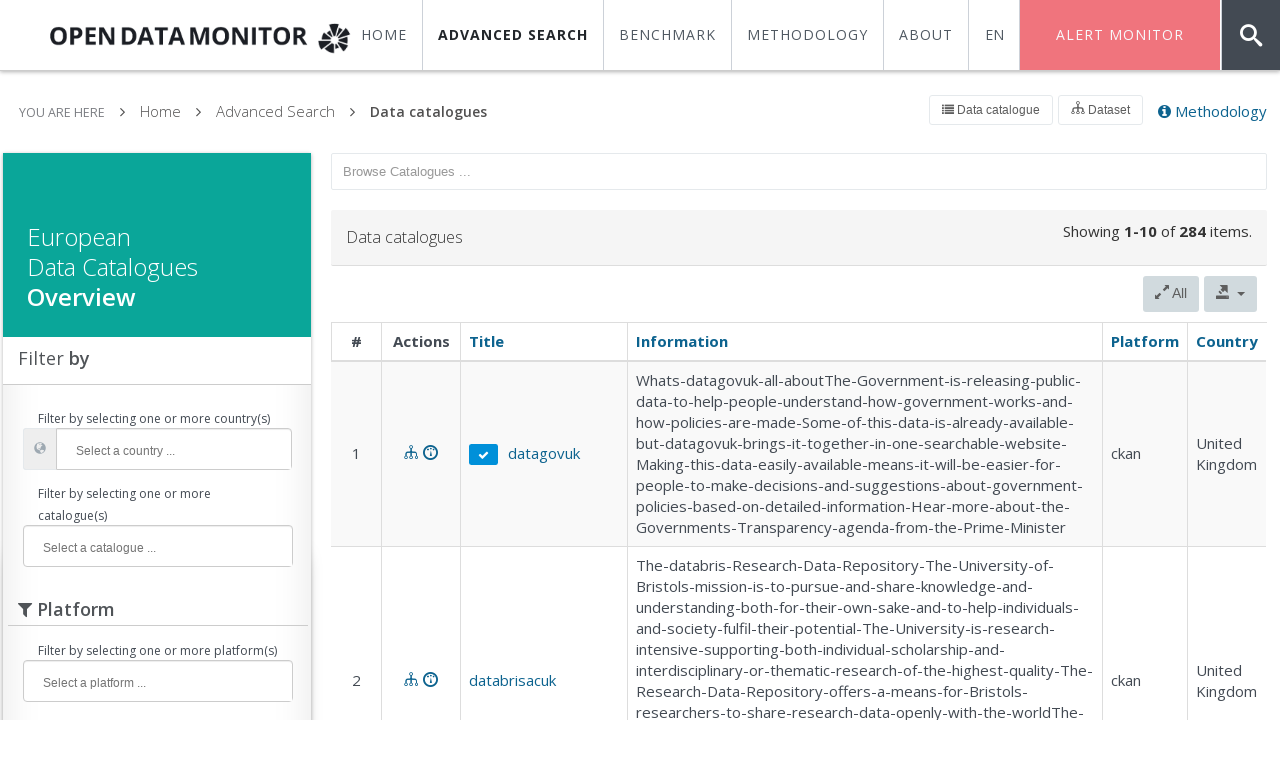

--- FILE ---
content_type: text/html; charset=UTF-8
request_url: https://www.opendatamonitor.eu/frontend/web/index.php?r=datacatalogue%2Flist&sort=-name_en
body_size: 73313
content:


<!DOCTYPE html>
<html>

<html lang="en">
<head>
    <meta charset="UTF-8"/>
    <meta name="viewport" content="width=device-width, initial-scale=1">
    <meta name="csrf-param" content="_csrf">
    <meta name="csrf-token" content="S2hUZjBBUDUbLxc5RCQTWidaJDVSAilnJyYCKkICNXctHCYUSHhnRA==">
    <title>OpenDataMonitor  Advanced Search</title>
    <meta name="viewport" content="width=device-width, initial-scale=1.0, maximum-scale=1.0, user-scalable=no" />
    <meta content="" name="description" />
    <meta content="" name="author" />


    <link href="/frontend/web/assets/cfde87a3/css/bootstrap.css" rel="stylesheet">
<link href="/frontend/web/assets/378c37a8/css/activeform.min.css" rel="stylesheet">
<link href="/frontend/web/assets/4bc56044/css/kv-widgets.min.css" rel="stylesheet">
<link href="/frontend/web/assets/3f3f020a/css/select2.min.css" rel="stylesheet">
<link href="/frontend/web/assets/3f3f020a/css/select2-krajee.min.css" rel="stylesheet">
<link href="/frontend/web/assets/a2c20f9c/css/kv-dynagrid.min.css" rel="stylesheet">
<link href="/frontend/web/assets/41305d32/css/kv-grid.min.css" rel="stylesheet">
<link href="/frontend/web/assets/41305d32/css/jquery.resizableColumns.min.css" rel="stylesheet">
<link href="/frontend/web/assets/d823f17a/jquery.qtip.css" rel="stylesheet">
<link href="/frontend/web/theme/assets/plugins/font-awesome/css/font-awesome.css" rel="stylesheet">
<link href="/frontend/web/theme/assets/css/animate.min.css" rel="stylesheet">
<link href="/frontend/web/theme/assets/plugins/jquery-scrollbar/jquery.scrollbar.css" rel="stylesheet">
<link href="/frontend/web/theme/assets/css/style.css" rel="stylesheet">
<link href="/frontend/web/theme/assets/css/responsive.css" rel="stylesheet">
<link href="/frontend/web/theme/assets/css/custom-icon-set.css" rel="stylesheet">
<link href="/frontend/web/theme/assets/css/odm-icon-set.css" rel="stylesheet">
<link href="/frontend/web/theme/assets/css/normalize.css" rel="stylesheet">
<link href="/frontend/web/assets/b15ac3cd/stylesheets/language-picker.min.css" rel="stylesheet">
<link href="/frontend/web/assets/b15ac3cd/stylesheets/flags-large.min.css" rel="stylesheet">
<script src="/frontend/web/assets/84313435/jquery.js"></script>
<script src="/frontend/web/assets/7f5869e2/yii.js"></script>
<script src="/frontend/web/theme/assets/js/modernizr.custom.js"></script>
<script src="/frontend/web/theme/assets/js/classie.js"></script>
<script src="/frontend/web/theme/assets/js/gnmenu.js"></script>
<script src="/frontend/web/theme/assets/js/uisearch.js"></script>
<script type="text/javascript">var select2_d9b537d6 = {"allowClear":true,"theme":"krajee","width":"100%","placeholder":"Select a country ...","language":"en"};

var select2_1a65fdb2 = {"allowClear":true,"theme":"krajee","width":"100%","placeholder":"Select a catalogue ...","language":"en"};

var select2_2d85b80b = {"allowClear":true,"theme":"krajee","width":"100%","placeholder":"Select a platform ...","language":"en"};

var select2_6ee932e7 = {"allowClear":true,"theme":"krajee","width":"100%","placeholder":"Select a status ...","language":"en"};

var kvGridExp_99822530={"gridId":"w2","target":"_popup","messages":{"allowPopups":"Disable any popup blockers in your browser to ensure proper download.","confirmDownload":"Ok to proceed?","downloadProgress":"Generating the export file. Please wait...","downloadComplete":"Request submitted! You may safely close this dialog after saving your downloaded file."},"exportConversions":[{"from":"<span class=\"glyphicon glyphicon-ok text-success\"></span>","to":"Active"},{"from":"<span class=\"glyphicon glyphicon-remove text-danger\"></span>","to":"Inactive"}],"showConfirmAlert":true};
var kvGridExp_12735912={"filename":"grid-export","showHeader":true,"showPageSummary":true,"showFooter":true};
var kvGridExp_e7192499={"gridOpts":kvGridExp_99822530,"genOpts":kvGridExp_12735912,"alertMsg":"The HTML export file will be generated for download.","config":{"cssFile":"http://netdna.bootstrapcdn.com/bootstrap/3.1.0/css/bootstrap.min.css"}};
var kvGridExp_428b9fd4={"gridOpts":kvGridExp_99822530,"genOpts":kvGridExp_12735912,"alertMsg":"The CSV export file will be generated for download.","config":{"colDelimiter":",","rowDelimiter":"\r\n"}};
var kvGridExp_3a4ba511={"gridOpts":kvGridExp_99822530,"genOpts":kvGridExp_12735912,"alertMsg":"The TEXT export file will be generated for download.","config":{"colDelimiter":"\t","rowDelimiter":"\r\n"}};
var kvGridExp_f9e3b059={"gridOpts":kvGridExp_99822530,"genOpts":kvGridExp_12735912,"alertMsg":"The EXCEL export file will be generated for download.","config":{"worksheet":"ExportWorksheet","cssFile":""}};
var kvGridExp_82067897={"gridOpts":kvGridExp_99822530,"genOpts":kvGridExp_12735912,"alertMsg":"The PDF export file will be generated for download.","config":{"mode":"c","format":"A4-L","destination":"D","marginTop":20,"marginBottom":20,"cssInline":".kv-wrap{padding:20px;}.kv-align-center{text-align:center;}.kv-align-left{text-align:left;}.kv-align-right{text-align:right;}.kv-align-top{vertical-align:top!important;}.kv-align-bottom{vertical-align:bottom!important;}.kv-align-middle{vertical-align:middle!important;}.kv-page-summary{border-top:4px double #ddd;font-weight: bold;}.kv-table-footer{border-top:4px double #ddd;font-weight: bold;}.kv-table-caption{font-size:1.5em;padding:8px;border:1px solid #ddd;border-bottom:none;}","methods":{"SetHeader":[{"odd":{"L":{"content":"Yii2 Grid Export (PDF)","font-size":8,"color":"#333333"},"C":{"content":"Grid Export","font-size":16,"color":"#333333"},"R":{"content":"Generated: Thu, 22-Jan-2026 5:08 am UTC","font-size":8,"color":"#333333"}},"even":{"L":{"content":"Yii2 Grid Export (PDF)","font-size":8,"color":"#333333"},"C":{"content":"Grid Export","font-size":16,"color":"#333333"},"R":{"content":"Generated: Thu, 22-Jan-2026 5:08 am UTC","font-size":8,"color":"#333333"}}}],"SetFooter":[{"odd":{"L":{"content":"© Krajee Yii2 Extensions","font-size":8,"font-style":"B","color":"#999999"},"R":{"content":"[ {PAGENO} ]","font-size":10,"font-style":"B","font-family":"serif","color":"#333333"},"line":true},"even":{"L":{"content":"© Krajee Yii2 Extensions","font-size":8,"font-style":"B","color":"#999999"},"R":{"content":"[ {PAGENO} ]","font-size":10,"font-style":"B","font-family":"serif","color":"#333333"},"line":true}}]},"options":{"title":"Grid Export","subject":"PDF export generated by kartik-v/yii2-grid extension","keywords":"krajee, grid, export, yii2-grid, pdf"},"contentBefore":"","contentAfter":""}};
var kvGridExp_9a29e5fb={"gridOpts":kvGridExp_99822530,"genOpts":kvGridExp_12735912,"alertMsg":"The JSON export file will be generated for download.","config":{"colHeads":[],"slugColHeads":false,"jsonReplacer":function(k,v){return typeof(v)==='string'?$.trim(v):v},"indentSpace":4}};</script>
</head>

<body class="horizontal-menu">




<!-- BEGIN HEADER -->
<div class="header navbar navbar-inverse ">
    <!-- BEGIN TOP NAVIGATION BAR -->
    <div class="navbar-inner">


        <div class="header-quick-nav">

            <ul id="gn-menu" class="gn-menu-main">
                <li class="" style="float: left; padding-left:30px;  border: 0; height: 100%; width: 250px; margin-top: -10px; font-size: 21px">
                    <a href="/frontend/web/index.php" style="">
                        <img src="/frontend/web/theme/assets/img/logo-odm-dark.png" alt="OPENDATAMONITOR" data-src="theme/assets/img/logo-odm-dark.png" data-src-retina="theme/assets/img/logo-odm-dark.png" height="45px">
                    </a>
                </li>

                <li id="sb-search" class="sb-search">

                    <form id="searchDatacataloguesForm2" action="/frontend/web/index.php" method="get" data-pjax="1">
<input type="hidden" name="r" value="datacatalogue/list">                    <input class="sb-search-input" style="background-color: #313131; border: 0; color: #f5f5f5" placeholder="Browse catalogues..." type="text" value="" name="DatacatalogueSearch[url]" id="search">
                    <input class="sb-search-submit" type="submit" value="" method="GET" >
                    <span class="sb-icon-search"></span>


                    </form>


                </li>
                <li class="alert-dataset" style="margin-right: 60px"><a  href="/frontend/web/index.php?r=dataset%2Falert"   ><span>Alert Monitor</span></a></li>
                <li class="menu-item">
                    <div class="language-picker dropdown-list "><div style="width: 50px"><a href="/frontend/web/index.php?r=datacatalogue%2Flist&sort=-name_en&language-picker-language=en" title="en" style="font-size: 14px;padding-top: 25px;">EN</a><ul><li style="width: 50px"><a href="/frontend/web/index.php?r=datacatalogue%2Flist&sort=-name_en&language-picker-language=es" title="es" style="font-size: 14px;">ES</a></li><li style="width: 50px"><a href="/frontend/web/index.php?r=datacatalogue%2Flist&sort=-name_en&language-picker-language=de" title="de" style="font-size: 14px;">DE</a></li><li style="width: 50px"><a href="/frontend/web/index.php?r=datacatalogue%2Flist&sort=-name_en&language-picker-language=el" title="el" style="font-size: 14px;">EL</a></li><li style="width: 50px"><a href="/frontend/web/index.php?r=datacatalogue%2Flist&sort=-name_en&language-picker-language=ro" title="ro" style="font-size: 14px;">RO</a></li></ul></div></div>                    </li>
                <li class="menu-item"><a  href="/frontend/web/index.php?r=site%2Fabout"  ><span>About</span></a></li>
                <li class="menu-item"><a  href="/frontend/web/index.php?r=site%2Fmethodology"  ><span>Methodology</span></a></li>
                <li class="menu-item"><a  target="_self" href="/frontend/web/index.php?r=dashboard%2Fcmpcountryindex"   ><span>Benchmark</span></a></li>
                <li class="menu-item"><a  href="/frontend/web/index.php?r=datacatalogue%2Flist"  class="active"  ><span>Advanced Search</span></a></li>
                <li class="menu-item"><a  target="_self" href="/frontend/web/index.php?r=dashboard%2Findex"   ><span>Home</span></a></li>
                <!--li class="gn-trigger">
                    <a class="gn-icon gn-icon-menu"><span>Menu</span></a>
                    <nav class="gn-menu-wrapper">
                        <div class="gn-scroller">
                            <ul class="gn-menu">
                                <li class="gn-search-item">
                                    <input placeholder="Search" type="search" class="gn-search">
                                    <a class="gn-icon gn-icon-search"><span>Search</span></a>
                                </li>
                                <li>
                                    <a class="gn-icon gn-icon-download">Downloads</a>
                                    <ul class="gn-submenu">
                                        <li><a class="gn-icon gn-icon-illustrator">Vector Illustrations</a></li>
                                        <li><a class="gn-icon gn-icon-photoshop">Photoshop files</a></li>
                                    </ul>
                                </li>
                                <li><a class="gn-icon gn-icon-cog">Settings</a></li>
                                <li><a class="gn-icon gn-icon-help">Help</a></li>
                                <li>
                                    <a class="gn-icon gn-icon-archive">Archives</a>
                                    <ul class="gn-submenu">
                                        <li><a class="gn-icon gn-icon-article">Articles</a></li>
                                        <li><a class="gn-icon gn-icon-pictures">Images</a></li>
                                        <li><a class="gn-icon gn-icon-videos">Videos</a></li>
                                    </ul>
                                </li>
                            </ul>
                        </div>

                </li-->


            </ul>



        </div>

    </div>
    <!-- END TOP NAVIGATION BAR -->
</div>
<!-- END HEADER -->




    <div class="page-container full-width row-fluid">



    <!-- BEGIN PAGE CONTAINER-->
        <div class="page-content condensed" style="overflow: hidden">
            <div class="content sm-gutter">

                <div class="row-fluid m-t-10 m-b-20">
                    <div class="inner">
                        <div class="row">
                        <div class="col-md-6 col-sm-6 col-lg-6">
                        <ul class="breadcrumb">
                            <li>
                                <p>YOU ARE HERE</p>
                            </li>
                            <li><a href="/frontend/web/index.php">Home</a> </li>
                            <li><a href="/frontend/web/index.php?r=datacatalogue%2Flist">Advanced Search</a> </li>
                            <li><a class="active" href="#">Data catalogues</a> </li>
                        </ul>
                            </div>

                        <div class="col-md-6 col-sm-6 col-lg-6" style="float: right; margin-top: -5px; ">
                            <a href="/frontend/web/index.php?r=site%2Fmethodology" style="float: right; margin-top: 5px"><i class="fa fa-info-circle"></i> Methodology</a>
                            <button type="button" class="btn btn-small btn-white btn-header" style="margin-right: 15px; float: right" onclick="window.location='/frontend/web/index.php?r=dataset%2Findex'"><i class="icon-custom-tree semi-bold"></i> Dataset</button>
                            <button type="button" class="btn btn-small btn-white btn-header" style="margin-right: 5px; float: right" onclick="window.location='/frontend/web/index.php?r=datacatalogue%2Flist'"><i class="fa fa-list"></i> Data catalogue</button>


                        </div>
                            </div>

                    </div>
                </div>

                <div class="row-fluid">
                    <div class="row-content">
                        <div class="col-md-3" >

                            <div class="box effect8">

                                <!-- BEGIN SIDEBAR MENU -->
                                <div class="tiles green"  >
                                    <div class="tiles-body">
                                        <h3 class="text-white m-t-50 m-r-30">European <br>Data Catalogues <span class="semi-bold">Overview</span> </h3>
                                    </div>
                                </div>

                                <div class="grid simple">
                                    <div class="grid-title no-border" style="border-bottom: 1px solid #cccccc">
                                        <h4>Filter <span class="semi-bold">by</span></h4>
                                    </div>
                                </div>

                                <form id="searchDatacataloguesForm" class="form-horizontal kv-form-horizontal" action="/frontend/web/index.php" method="get" data-pjax="1">
<input type="hidden" name="r" value="datacatalogue/list">
                                <div style="width: 82%;" class="m-l-35">
                                    <span><small>Filter by selecting one or more country(s)</small></span><div class="form-group field-datacataloguesearch-country_code">

<div class='col-sm-12'><div class="kv-plugin-loading loading-datacataloguesearch-country_code">&nbsp;</div><div class="input-group input-group-sm kv-input-group-hide group-datacataloguesearch-country_code select2-bootstrap-prepend"><span class="input-group-addon"><span class="glyphicon glyphicon-globe"></span></span><input type="hidden" name="DatacatalogueSearch[country_code]" value=""><select id="datacataloguesearch-country_code" class="form-control" name="DatacatalogueSearch[country_code][]" multiple size="4" data-krajee-select2="select2_d9b537d6" style="display:none">
<option value="AT">Austria</option>
<option value="BE">Belgium</option>
<option value="BG">Bulgaria</option>
<option value="HR">Croatia</option>
<option value="CY">Cyprus</option>
<option value="CZ">Czech Republic</option>
<option value="DK">Denmark</option>
<option value="EE">Estonia</option>
<option value="FI">Finland</option>
<option value="FR">France</option>
<option value="DE">Germany</option>
<option value="GR">Greece</option>
<option value="HU">Hungary</option>
<option value="IS">Iceland</option>
<option value="EU">International</option>
<option value="IE">Ireland</option>
<option value="IT">Italy</option>
<option value="KO">Kosovo</option>
<option value="LV">Latvia</option>
<option value="LI">Liechtenstein</option>
<option value="LU">Luxembourg</option>
<option value="MT">Malta</option>
<option value="NL">Netherlands</option>
<option value="NO">Norway</option>
<option value="PL">Poland</option>
<option value="PT">Portugal</option>
<option value="RO">Romania</option>
<option value="RS">Serbia</option>
<option value="SK">Slovakia</option>
<option value="ES">Spain</option>
<option value="SE">Sweden</option>
<option value="CH">Switzerland</option>
<option value="UA">Ukraine</option>
<option value="GB">United Kingdom</option>
</select></div></div>
<div class='col-sm-12'></div>
<div class='col-sm-12'><div class="help-block"></div></div>
</div>                                </div>
                                <div style="width: 82%" class="m-l-35">
                                    <small>Filter by selecting one or more catalogue(s)</small><div class="form-group field-datacataloguesearch-title">

<div class='col-sm-12'><div class="kv-plugin-loading loading-datacataloguesearch-title">&nbsp;</div><input type="hidden" name="DatacatalogueSearch[title]" value=""><select id="datacataloguesearch-title" class="form-control" name="DatacatalogueSearch[title][]" multiple size="4" data-krajee-select2="select2_1a65fdb2" style="display:none">
<option value="abertosxuntaes">abertosxuntaes</option>
<option value="annuario-comune-fi-it">annuario-comune-fi-it</option>
<option value="apertocomunetorinoit">apertocomunetorinoit</option>
<option value="apigobiernoabiertocatalog-valencia-es">apigobiernoabiertocatalog-valencia-es</option>
<option value="archivo_ayto-arganda_es">archivo_ayto-arganda_es</option>
<option value="avoindatafi">avoindatafi</option>
<option value="caib-es">caib-es</option>
<option value="cartolleida_paeria_es">cartolleida_paeria_es</option>
<option value="catalogo-upo-gob-es">catalogo-upo-gob-es</option>
<option value="catalogue_data_grandlyon_com">catalogue_data_grandlyon_com</option>
<option value="centrodedescargas_cnig_es">centrodedescargas_cnig_es</option>
<option value="ciemates">ciemates</option>
<option value="ckan-gobex-es">ckan-gobex-es</option>
<option value="ckandatagrazgvat">ckandatagrazgvat</option>
<option value="ckandatalinzgvat">ckandatalinzgvat</option>
<option value="ckanopendatacanariases">ckanopendatacanariases</option>
<option value="czckannet">czckannet</option>
<option value="dadesobertesgencatcat">dadesobertesgencatcat</option>
<option value="dados-gov-pt">dados-gov-pt</option>
<option value="danepublicznegovpl">danepublicznegovpl</option>
<option value="data-eindhoven-nl">data-eindhoven-nl</option>
<option value="data-enel-com">data-enel-com</option>
<option value="data-fingal-ie">data-fingal-ie</option>
<option value="data-gent-be">data-gent-be</option>
<option value="data-gov-hr">data-gov-hr</option>
<option value="data-gov-md">data-gov-md</option>
<option value="data-loire-atlantique-fr">data-loire-atlantique-fr</option>
<option value="data-nantes-fr">data-nantes-fr</option>
<option value="data-noe-gv-at">data-noe-gv-at</option>
<option value="data-overheid-nl">data-overheid-nl</option>
<option value="data-ox-ac-uk">data-ox-ac-uk</option>
<option value="data-southampton-ac-uk1">data-southampton-ac-uk1</option>
<option value="data-steiermark-at">data-steiermark-at</option>
<option value="data-visitprovence">data-visitprovence</option>
<option value="data-wu-ac-at">data-wu-ac-at</option>
<option value="dataagenfr">dataagenfr</option>
<option value="dataamsterdamopendatanl">dataamsterdamopendatanl</option>
<option value="databathhackedorg">databathhackedorg</option>
<option value="databelgiumbe">databelgiumbe</option>
<option value="databrisacuk">databrisacuk</option>
<option value="datacatalogs_org">datacatalogs_org</option>
<option value="datacorsefr">datacorsefr</option>
<option value="datadigitaliserdk">datadigitaliserdk</option>
<option value="dataenseignementsuprecherchegouvfr">dataenseignementsuprecherchegouvfr</option>
<option value="dataexplorestarfr">dataexplorestarfr</option>
<option value="dataglasgowgovuk">dataglasgowgovuk</option>
<option value="datagm-org-uk">datagm-org-uk</option>
<option value="datagouvfr">datagouvfr</option>
<option value="datagovgr">datagovgr</option>
<option value="datagovie">datagovie</option>
<option value="datagovro">datagovro</option>
<option value="datagovsk">datagovsk</option>
<option value="datagovua">datagovua</option>
<option value="datagovuk">datagovuk</option>
<option value="datagroningennl">datagroningennl</option>
<option value="datagvat">datagvat</option>
<option value="datahubio">datahubio</option>
<option value="datailedefrancefr">datailedefrancefr</option>
<option value="dataissycom">dataissycom</option>
<option value="datakkdk">datakkdk</option>
<option value="dataktngvat">dataktngvat</option>
<option value="datalocale-fr">datalocale-fr</option>
<option value="datalondongovuk">datalondongovuk</option>
<option value="datamfcrcz">datamfcrcz</option>
<option value="datanest_fair-play_sk">datanest_fair-play_sk</option>
<option value="datanorgeno">datanorgeno</option>
<option value="dataopendataforuminfo">dataopendataforuminfo</option>
<option value="dataopendataportalat">dataopendataportalat</option>
<option value="dataportalen_stockholm_se">dataportalen_stockholm_se</option>
<option value="dataratpfr">dataratpfr</option>
<option value="datasalzburgerlandcom">datasalzburgerlandcom</option>
<option value="datasetpugliait">datasetpugliait</option>
<option value="datasets_opendata_esd_org_uk">datasets_opendata_esd_org_uk</option>
<option value="datastadtzuerich">datastadtzuerich</option>
<option value="datatoulousemetropolefr">datatoulousemetropolefr</option>
<option value="dataupfedu">dataupfedu</option>
<option value="datazagrebhr">datazagrebhr</option>
<option value="data_bordeaux-metropole_fr">data_bordeaux-metropole_fr</option>
<option value="data_lacub_fr">data_lacub_fr</option>
<option value="data_leeds_ac_uk">data_leeds_ac_uk</option>
<option value="data_leicester_gov_uk">data_leicester_gov_uk</option>
<option value="data_n-somerset_gov_uk">data_n-somerset_gov_uk</option>
<option value="data_opendata_lv">data_opendata_lv</option>
<option value="data_opensheffield_org">data_opensheffield_org</option>
<option value="data_open_ac_uk">data_open_ac_uk</option>
<option value="data_stadt-salzburg_at">data_stadt-salzburg_at</option>
<option value="data_surreycc_gov_uk">data_surreycc_gov_uk</option>
<option value="data_ulm_de">data_ulm_de</option>
<option value="data_un_org">data_un_org</option>
<option value="daten-bremen-de">daten-bremen-de</option>
<option value="datenberlinde">datenberlinde</option>
<option value="datenrlpde">datenrlpde</option>
<option value="dati-comune-bologna-it">dati-comune-bologna-it</option>
<option value="dati-comune-roma-it">dati-comune-roma-it</option>
<option value="dati-lombardia-it">dati-lombardia-it</option>
<option value="dati-toscana-it">dati-toscana-it</option>
<option value="dati-venezia-it">dati-venezia-it</option>
<option value="daticomunemilanoit">daticomunemilanoit</option>
<option value="datigovit">datigovit</option>
<option value="datiopen-it">datiopen-it</option>
<option value="datitrentinoit">datitrentinoit</option>
<option value="dativenetoit">dativenetoit</option>
<option value="dati_camera_it">dati_camera_it</option>
<option value="dati_senato_it">dati_senato_it</option>
<option value="datos-madrid-es">datos-madrid-es</option>
<option value="datos-santander-es">datos-santander-es</option>
<option value="datosabiertos-jcyl-es">datosabiertos-jcyl-es</option>
<option value="datosabiertosmalagaeu">datosabiertosmalagaeu</option>
<option value="datosabiertos_malaga_es">datosabiertos_malaga_es</option>
<option value="datosalcobendasorg">datosalcobendasorg</option>
<option value="datosgobes">datosgobes</option>
<option value="datos_lorca_es">datos_lorca_es</option>
<option value="datos_ua_es">datos_ua_es</option>
<option value="devdatosuaes">devdatosuaes</option>
<option value="dipusevilla-es">dipusevilla-es</option>
<option value="dublinkedcom">dublinkedcom</option>
<option value="edinburghopendatainfo">edinburghopendatainfo</option>
<option value="enopeneiorg">enopeneiorg</option>
<option value="en_ilmatieteenlaitos_fi">en_ilmatieteenlaitos_fi</option>
<option value="gavaobert-gavaciutat-cat">gavaobert-gavaciutat-cat</option>
<option value="geodata-gov-gr">geodata-gov-gr</option>
<option value="gmdatastore_org_uk">gmdatastore_org_uk</option>
<option value="gobiernoabierto-navarra-es">gobiernoabierto-navarra-es</option>
<option value="govdatade">govdatade</option>
<option value="hants-gov-uk">hants-gov-uk</option>
<option value="harvest-opendataprovincialuccait">harvest-opendataprovincialuccait</option>
<option value="hrifin">hrifin</option>
<option value="hub_data_ac_uk">hub_data_ac_uk</option>
<option value="ieckannet">ieckannet</option>
<option value="imdata_co_uk">imdata_co_uk</option>
<option value="itckannet">itckannet</option>
<option value="juntadeandaluciaes">juntadeandaluciaes</option>
<option value="landregistry_data_gov_uk">landregistry_data_gov_uk</option>
<option value="larioja-org">larioja-org</option>
<option value="leedsdatamill-org">leedsdatamill-org</option>
<option value="lemans-fr">lemans-fr</option>
<option value="marinedatascotlandgovuk">marinedatascotlandgovuk</option>
<option value="mulhousefr">mulhousefr</option>
<option value="nosdonneesfr">nosdonneesfr</option>
<option value="observatori-santboi-cat">observatori-santboi-cat</option>
<option value="odaakk">odaakk</option>
<option value="offenedatende">offenedatende</option>
<option value="open-nrw">open-nrw</option>
<option value="openadataservicebwde">openadataservicebwde</option>
<option value="opendata-antwerpen-be">opendata-antwerpen-be</option>
<option value="opendata-awt-be">opendata-awt-be</option>
<option value="opendata-badalona-cat">opendata-badalona-cat</option>
<option value="opendata-bcn-cat">opendata-bcn-cat</option>
<option value="opendata-bristol-gov-uk">opendata-bristol-gov-uk</option>
<option value="opendata-cloudbcn-cat">opendata-cloudbcn-cat</option>
<option value="opendata-cnmc-es">opendata-cnmc-es</option>
<option value="opendata-cornella-cat">opendata-cornella-cat</option>
<option value="opendata-elprat-cat">opendata-elprat-cat</option>
<option value="opendata-enschede-nl">opendata-enschede-nl</option>
<option value="opendata-euskadi-net">opendata-euskadi-net</option>
<option value="opendata-government-bg">opendata-government-bg</option>
<option value="opendata-hrode">opendata-hrode</option>
<option value="opendata-larochelle-fr">opendata-larochelle-fr</option>
<option value="opendata-montpelliernumerique-fr">opendata-montpelliernumerique-fr</option>
<option value="opendata-santfeliu-cat">opendata-santfeliu-cat</option>
<option value="opendata-tarragona-cat">opendata-tarragona-cat</option>
<option value="opendata-terrassa-cat">opendata-terrassa-cat</option>
<option value="opendata-viladecans-cat">opendata-viladecans-cat</option>
<option value="opendataadminch">opendataadminch</option>
<option value="opendataaragones">opendataaragones</option>
<option value="opendataaytocacereses">opendataaytocacereses</option>
<option value="opendataazkoitia_gobernuirekia_eus">opendataazkoitia_gobernuirekia_eus</option>
<option value="opendataazkoitia_gobernuirekia_net">opendataazkoitia_gobernuirekia_net</option>
<option value="opendatabonnde">opendatabonnde</option>
<option value="opendatabordeauxfr">opendatabordeauxfr</option>
<option value="opendatacambridgeshireinsightorguk">opendatacambridgeshireinsightorguk</option>
<option value="opendatacamdengovuk">opendatacamdengovuk</option>
<option value="opendatacmtes">opendatacmtes</option>
<option value="opendatacommunities_org">opendatacommunities_org</option>
<option value="opendatacomunebariit">opendatacomunebariit</option>
<option value="opendataeuropaeu">opendataeuropaeu</option>
<option value="opendatagortynia-gr">opendatagortynia-gr</option>
<option value="opendatahu">opendatahu</option>
<option value="opendatahubit">opendatahubit</option>
<option value="opendatakosovoorg">opendatakosovoorg</option>
<option value="opendatamalta-org">opendatamalta-org</option>
<option value="opendatanederland_org">opendatanederland_org</option>
<option value="opendatanottingham-org-uk">opendatanottingham-org-uk</option>
<option value="opendataopennorthse">opendataopennorthse</option>
<option value="opendataparisfr">opendataparisfr</option>
<option value="opendataprovinciaromait">opendataprovinciaromait</option>
<option value="opendatariikee">opendatariikee</option>
<option value="opendata_brussels_be">opendata_brussels_be</option>
<option value="opendata_lv">opendata_lv</option>
<option value="opendata_uji_es">opendata_uji_es</option>
<option value="opendata_yurukov_net">opendata_yurukov_net</option>
<option value="opengov-muenchen-de">opengov-muenchen-de</option>
<option value="opengov-se">opengov-se</option>
<option value="opengoves">opengoves</option>
<option value="openlylocal_com">openlylocal_com</option>
<option value="openwienat">openwienat</option>
<option value="open_manchester_gov_uk">open_manchester_gov_uk</option>
<option value="opingognis">opingognis</option>
<option value="oppnadatase">oppnadatase</option>
<option value="parliament_yurukov_net">parliament_yurukov_net</option>
<option value="plckannet">plckannet</option>
<option value="portalopenbelgiumbe">portalopenbelgiumbe</option>
<option value="ressourcesdatasncfcom">ressourcesdatasncfcom</option>
<option value="roar_eprints_org">roar_eprints_org</option>
<option value="rotterdamopendatanl">rotterdamopendatanl</option>
<option value="rsckannet">rsckannet</option>
<option value="sedempr_gob_es">sedempr_gob_es</option>
<option value="sede_ciemat_gob_es">sede_ciemat_gob_es</option>
<option value="sede_fogasa_empleo_gob_es">sede_fogasa_empleo_gob_es</option>
<option value="sede_mjusticia_gob_es">sede_mjusticia_gob_es</option>
<option value="sede_oepm_gob_es">sede_oepm_gob_es</option>
<option value="sede_puertodemelilla_gob_es">sede_puertodemelilla_gob_es</option>
<option value="sotoncitydata_org">sotoncitydata_org</option>
<option value="statisticsbeta_com">statisticsbeta_com</option>
<option value="statistiquespubliclu">statistiquespubliclu</option>
<option value="suchetransparenzhamburgde">suchetransparenzhamburgde</option>
<option value="tirol-gv-at">tirol-gv-at</option>
<option value="transparencia-castillalamancha-es">transparencia-castillalamancha-es</option>
<option value="transparenciagijones">transparenciagijones</option>
<option value="valencia-es">valencia-es</option>
<option value="wwwdatarennes-metropolefr">wwwdatarennes-metropolefr</option>
<option value="www_aberdeencity_gov_uk">www_aberdeencity_gov_uk</option>
<option value="www_aeval_es">www_aeval_es</option>
<option value="www_agenciatributaria_es">www_agenciatributaria_es</option>
<option value="www_belfastcity_gov_uk">www_belfastcity_gov_uk</option>
<option value="www_birmingham_gov_uk">www_birmingham_gov_uk</option>
<option value="www_bne_es">www_bne_es</option>
<option value="www_brighton-hove_gov_uk">www_brighton-hove_gov_uk</option>
<option value="www_cambridge_gov_uk">www_cambridge_gov_uk</option>
<option value="www_chj_es">www_chj_es</option>
<option value="www_cis_es">www_cis_es</option>
<option value="www_comune_trento_it">www_comune_trento_it</option>
<option value="www_coventry_gov_uk">www_coventry_gov_uk</option>
<option value="www_data-publica_com">www_data-publica_com</option>
<option value="www_data_gov_cy">www_data_gov_cy</option>
<option value="www_dati_piemonte_it">www_dati_piemonte_it</option>
<option value="www_derby_gov_uk">www_derby_gov_uk</option>
<option value="www_emtmadrid_es">www_emtmadrid_es</option>
<option value="www_exeter_gov_uk">www_exeter_gov_uk</option>
<option value="www_fecyt_es">www_fecyt_es</option>
<option value="www_fega_es">www_fega_es</option>
<option value="www_gobiernodecanarias_org">www_gobiernodecanarias_org</option>
<option value="www_guenes_net">www_guenes_net</option>
<option value="www_hampshirehub_net">www_hampshirehub_net</option>
<option value="www_hullcc_gov_uk">www_hullcc_gov_uk</option>
<option value="www_icane_es">www_icane_es</option>
<option value="www_inap_es">www_inap_es</option>
<option value="www_ine_es">www_ine_es</option>
<option value="www_leeds_ac_uk">www_leeds_ac_uk</option>
<option value="www_lisboaparticipa_pt">www_lisboaparticipa_pt</option>
<option value="www_llv_li">www_llv_li</option>
<option value="www_maanmittauslaitos_fi">www_maanmittauslaitos_fi</option>
<option value="www_minhap_gob_es">www_minhap_gob_es</option>
<option value="www_nso_gov_mt">www_nso_gov_mt</option>
<option value="www_opendata71_fr">www_opendata71_fr</option>
<option value="www_opendata_bg">www_opendata_bg</option>
<option value="www_opendata_lu">www_opendata_lu</option>
<option value="www_ordnancesurvey_co_uk">www_ordnancesurvey_co_uk</option>
<option value="www_peterborough_gov_uk">www_peterborough_gov_uk</option>
<option value="www_preston_gov_uk">www_preston_gov_uk</option>
<option value="www_sabadell_cat">www_sabadell_cat</option>
<option value="www_salford_gov_uk">www_salford_gov_uk</option>
<option value="www_sardegnageoportale_it">www_sardegnageoportale_it</option>
<option value="www_sedecatastro_gob_es">www_sedecatastro_gob_es</option>
<option value="www_seg-social_es">www_seg-social_es</option>
<option value="www_sepi_es">www_sepi_es</option>
<option value="www_sevilla_org">www_sevilla_org</option>
<option value="www_statice_is">www_statice_is</option>
<option value="www_statistiques_public_lu">www_statistiques_public_lu</option>
<option value="www_stat_fi">www_stat_fi</option>
<option value="www_territoriodecantabria_es">www_territoriodecantabria_es</option>
<option value="www_tmb_cat">www_tmb_cat</option>
<option value="www_umweltbundesamt_at">www_umweltbundesamt_at</option>
<option value="www_valladolid_es">www_valladolid_es</option>
<option value="www_york_gov_uk">www_york_gov_uk</option>
<option value="zaguan_unizar_es">zaguan_unizar_es</option>
<option value="zaragozaes">zaragozaes</option>
</select></div>
<div class='col-sm-12'></div>
<div class='col-sm-12'><div class="help-block"></div></div>
</div>                                </div>

                                <!--<div style="width: 86%; margin-left: 70%" class="m-l-35 m-b-10 m-t-10">
                                    
                                </div>-->

                                <div style="width: 100%; margin-bottom: -20px" class="m-l-50 m-t-20">
                                    <h4 style="margin-left: -45px; margin-right: 43px; padding-left: 10px; padding-bottom: 5px; border-bottom: 1px solid #ccc" class="semi-bold"><i class="fa fa-filter"></i> Platform</h4>
                                </div>
                                    <div style="width: 82%" class="m-l-35">
                                        <br>
                                    <small>Filter by selecting one or more platform(s)</small><div class="form-group field-datacataloguesearch-source_type">

<div class='col-sm-12'><div class="kv-plugin-loading loading-datacataloguesearch-source_type">&nbsp;</div><input type="hidden" name="DatacatalogueSearch[source_type]" value=""><select id="datacataloguesearch-source_type" class="form-control" name="DatacatalogueSearch[source_type][]" multiple size="4" data-krajee-select2="select2_2d85b80b" style="display:none">
<option value="ckan">ckan</option>
<option value="genericapi">genericapi</option>
<option value="html">html</option>
<option value="opendatasoft">opendatasoft</option>
<option value="socrata">socrata</option>
</select></div>
<div class='col-sm-12'></div>
<div class='col-sm-12'><div class="help-block"></div></div>
</div>                                </div>

                                <div style="width: 100%; margin-bottom: -20px" class="m-l-50 m-t-20">
                                    <h4 style="margin-left: -45px; margin-right: 43px; padding-left: 10px; padding-bottom: 5px; border-bottom: 1px solid #ccc" class="semi-bold"><i class="fa fa-filter"></i> Harvesting status</h4>

                                </div>
                                <div style="width: 82%" class="m-l-35">
                                    <br>

                                    <small>Filter by selecting one or more status(es)</small><div class="form-group field-datacataloguesearch-active">

<div class='col-sm-12'><div class="kv-plugin-loading loading-datacataloguesearch-active">&nbsp;</div><input type="hidden" name="DatacatalogueSearch[active]" value=""><select id="datacataloguesearch-active" class="form-control" name="DatacatalogueSearch[active][]" multiple size="4" data-krajee-select2="select2_6ee932e7" style="display:none">
<option value="1">Harvested</option>
<option value="0">Pending</option>
<option value="2">Unable to harvest</option>
<option value="3">Other sources</option>
</select></div>
<div class='col-sm-12'></div>
<div class='col-sm-12'><div class="help-block"></div></div>
</div>                                </div>

                                <div class="row">
                                    <hr style="margin:0 15px 0 11px;">
                                    <div style="width: 86%;" class="m-l-20 m-b-10 m-t-10">

                                        <button type="submit" class="col-md-5 btn btn-primary m-r-10">Filter</button>                                        <button type="reset" class="col-md-5 btn btn-default">Reset</button>                                    </div>
                                </div>
                                </form>
                                <br><br><br>

                                
                            </div>



                            
<br><br><br>
                        </div>

                        <div class="col-md-9" >

                            <div class="row-fluid">
                                <form id="searchDatacataloguesForm2" class="form-vertical" action="/frontend/web/index.php" method="get" data-pjax="1">
<input type="hidden" name="r" value="datacatalogue/list">                                <div class="form-group field-datacataloguesearch-url">
<input type="text" id="datacataloguesearch-url" class="form-control" name="DatacatalogueSearch[url]" placeholder="Browse Catalogues ...">
</div>
                                </form>                            </div>

                            <div class="row-fluid">


                        <div id="dynagrid-1"><div id="dynagrid-1-pjax"><div id="w2" class="grid-view" data-krajee-grid="kvGridInit_cd2ad366"><div class="panel panel-default">
    <div class="panel-heading">    <div class="pull-right">
        <div class="summary">Showing <b>1-10</b> of <b>284</b> items.</div>
    </div>
    <h3 class="panel-title">
        <h2 class="panel-title">Data catalogues  </h2>
    </h3>
    <div class="clearfix"></div></div>
    <div class="kv-panel-before">    <div class="pull-right">
        <div class="btn-toolbar kv-grid-toolbar" role="toolbar">
            
<div class="btn-group"><a id="w2-togdata-page" class="btn btn-default" href="/frontend/web/index.php?r=datacatalogue%2Flist&amp;sort=-name_en&amp;_tog7f728364=all" title="Show all data" data-pjax="true"><i class='glyphicon glyphicon-resize-full'></i> All</a></div>
<div class="btn-group">
<button id="w3" class="btn btn-default dropdown-toggle" href="#" title="Export" data-toggle="dropdown"><i class='glyphicon glyphicon-export'></i>  <span class="caret"></span></button>

<ul id="w4" class="dropdown-menu dropdown-menu-right"><li role="presentation" class="dropdown-header">Export Page Data</li>
<li title="Hyper Text Markup Language"><a class="export-html" href="#" data-format="text/html" tabindex="-1"><i class="text-info glyphicon glyphicon-floppy-saved"></i> HTML</a></li>
<li title="Comma Separated Values"><a class="export-csv" href="#" data-format="application/csv" tabindex="-1"><i class="text-primary glyphicon glyphicon-floppy-open"></i> CSV</a></li>
<li title="Tab Delimited Text"><a class="export-txt" href="#" data-format="text/plain" tabindex="-1"><i class="text-muted glyphicon glyphicon-floppy-save"></i> Text</a></li>
<li title="Microsoft Excel 95+"><a class="export-xls" href="#" data-format="application/vnd.ms-excel" tabindex="-1"><i class="text-success glyphicon glyphicon-floppy-remove"></i> Excel</a></li>
<li title="Portable Document Format"><a class="export-pdf" href="#" data-format="application/pdf" tabindex="-1"><i class="text-danger glyphicon glyphicon-floppy-disk"></i> PDF</a></li>
<li title="JavaScript Object Notation"><a class="export-json" href="#" data-format="application/json" tabindex="-1"><i class="text-warning glyphicon glyphicon-floppy-open"></i> JSON</a></li></ul>
</div><form class="kv-export-form" action="/frontend/web/index.php?r=gridview%2Fexport%2Fdownload" method="post" style="display:none" target="kvDownloadDialog">
<input type="hidden" name="_csrf" value="S2hUZjBBUDUbLxc5RCQTWidaJDVSAilnJyYCKkICNXctHCYUSHhnRA==">
<input type="hidden" name="export_filetype">
<input type="hidden" name="export_filename">
<input type="hidden" name="export_mime">
<input type="hidden" name="export_config">
<input type="hidden" name="export_encoding" value="utf-8">
<textarea name="export_content"></textarea>
</form>
        </div>    
    </div>
    &nbsp;
    <div class="clearfix"></div></div>
    <div id="w2-container" class="table-responsive kv-grid-container"><table class="kv-grid-table table table-bordered table-striped kv-table-wrap"><colgroup><col>
<col class="skip-export">
<col>
<col>
<col>
<col></colgroup>
<thead>

<tr><th class="kv-align-center kv-align-middle" style="width:50px;" data-col-seq="0">#</th><th class="kv-align-center kv-align-middle skip-export" style="width:80px;" data-col-seq="1">Actions</th><th class="kv-align-middle" data-col-seq="2"><a href="/frontend/web/index.php?r=datacatalogue%2Flist&amp;sort=title" data-sort="title">Title</a></th><th class="kv-align-middle" data-col-seq="3"><a href="/frontend/web/index.php?r=datacatalogue%2Flist&amp;sort=description" data-sort="description">Information</a></th><th class="kv-align-middle" data-col-seq="4"><a href="/frontend/web/index.php?r=datacatalogue%2Flist&amp;sort=source_type" data-sort="source_type">Platform</a></th><th class="kv-align-middle" data-col-seq="5"><a class="desc" href="/frontend/web/index.php?r=datacatalogue%2Flist&amp;sort=name_en" data-sort="name_en">Country</a></th></tr>

</thead>
<tbody>
<tr data-key="373"><td class="kv-align-center kv-align-middle" style="width:50px;" data-col-seq="0">1</td><td class="skip-export kv-align-center kv-align-middle" style="width:80px;" data-col-seq="1"><a href="/frontend/web/index.php?r=datacatalogue%2Fview&amp;id=373" title="View catalogue listview"><span class="icon-custom-tree"></span></a>  <a href="/frontend/web/index.php?r=datacatalogue%2Findex&amp;id=373" title="View catalogue dashboard"><span class="icon-set-odmdashboard"></span></a></td><td class="kv-align-middle" data-col-seq="2"><a href="#" class="what_does_this_mean" data-caption="This is an official catalogue. For more information go to Methodology"><span class="label label-primary m-r-10"><i class="fa fa-check"></i></span></a><a href="/frontend/web/index.php?r=datacatalogue%2Findex&amp;id=373" title="View catalogue dashboard">datagovuk</a></td><td class="kv-align-middle" data-col-seq="3">[base64]</td><td class="kv-align-middle" data-col-seq="4">ckan</td><td class="kv-align-middle" data-col-seq="5">United Kingdom</td></tr>
<tr data-key="410"><td class="kv-align-center kv-align-middle" style="width:50px;" data-col-seq="0">2</td><td class="skip-export kv-align-center kv-align-middle" style="width:80px;" data-col-seq="1"><a href="/frontend/web/index.php?r=datacatalogue%2Fview&amp;id=410" title="View catalogue listview"><span class="icon-custom-tree"></span></a>  <a href="/frontend/web/index.php?r=datacatalogue%2Findex&amp;id=410" title="View catalogue dashboard"><span class="icon-set-odmdashboard"></span></a></td><td class="kv-align-middle" data-col-seq="2"><a href="/frontend/web/index.php?r=datacatalogue%2Findex&amp;id=410" title="View catalogue dashboard">databrisacuk</a></td><td class="kv-align-middle" data-col-seq="3">[base64]</td><td class="kv-align-middle" data-col-seq="4">ckan</td><td class="kv-align-middle" data-col-seq="5">United Kingdom</td></tr>
<tr data-key="412"><td class="kv-align-center kv-align-middle" style="width:50px;" data-col-seq="0">3</td><td class="skip-export kv-align-center kv-align-middle" style="width:80px;" data-col-seq="1"><a href="/frontend/web/index.php?r=datacatalogue%2Fview&amp;id=412" title="View catalogue listview"><span class="icon-custom-tree"></span></a>  <a href="/frontend/web/index.php?r=datacatalogue%2Findex&amp;id=412" title="View catalogue dashboard"><span class="icon-set-odmdashboard"></span></a></td><td class="kv-align-middle" data-col-seq="2"><a href="#" class="what_does_this_mean" data-caption="This is an official catalogue. For more information go to Methodology"><span class="label label-primary m-r-10"><i class="fa fa-check"></i></span></a><a href="/frontend/web/index.php?r=datacatalogue%2Findex&amp;id=412" title="View catalogue dashboard">datalondongovuk</a></td><td class="kv-align-middle" data-col-seq="3">[base64]</td><td class="kv-align-middle" data-col-seq="4">ckan</td><td class="kv-align-middle" data-col-seq="5">United Kingdom</td></tr>
<tr data-key="435"><td class="kv-align-center kv-align-middle" style="width:50px;" data-col-seq="0">4</td><td class="skip-export kv-align-center kv-align-middle" style="width:80px;" data-col-seq="1"><a href="/frontend/web/index.php?r=datacatalogue%2Fview&amp;id=435" title="View catalogue listview"><span class="icon-custom-tree"></span></a>  <a href="/frontend/web/index.php?r=datacatalogue%2Findex&amp;id=435" title="View catalogue dashboard"><span class="icon-set-odmdashboard"></span></a></td><td class="kv-align-middle" data-col-seq="2"><a href="#" class="what_does_this_mean" data-caption="This is an official catalogue. For more information go to Methodology"><span class="label label-primary m-r-10"><i class="fa fa-check"></i></span></a><a href="/frontend/web/index.php?r=datacatalogue%2Findex&amp;id=435" title="View catalogue dashboard">dataglasgowgovuk</a></td><td class="kv-align-middle" data-col-seq="3">[base64]</td><td class="kv-align-middle" data-col-seq="4">ckan</td><td class="kv-align-middle" data-col-seq="5">United Kingdom</td></tr>
<tr data-key="601"><td class="kv-align-center kv-align-middle" style="width:50px;" data-col-seq="0">5</td><td class="skip-export kv-align-center kv-align-middle" style="width:80px;" data-col-seq="1"><a href="/frontend/web/index.php?r=datacatalogue%2Fview&amp;id=601" title="View catalogue listview"><span class="icon-custom-tree"></span></a>  <a href="/frontend/web/index.php?r=datacatalogue%2Findex&amp;id=601" title="View catalogue dashboard"><span class="icon-set-odmdashboard"></span></a></td><td class="kv-align-middle" data-col-seq="2"><a href="/frontend/web/index.php?r=datacatalogue%2Findex&amp;id=601" title="View catalogue dashboard">data-southampton-ac-uk1</a></td><td class="kv-align-middle" data-col-seq="3">[base64]</td><td class="kv-align-middle" data-col-seq="4">html</td><td class="kv-align-middle" data-col-seq="5">United Kingdom</td></tr>
<tr data-key="600"><td class="kv-align-center kv-align-middle" style="width:50px;" data-col-seq="0">6</td><td class="skip-export kv-align-center kv-align-middle" style="width:80px;" data-col-seq="1"><a href="/frontend/web/index.php?r=datacatalogue%2Fview&amp;id=600" title="View catalogue listview"><span class="icon-custom-tree"></span></a>  <a href="/frontend/web/index.php?r=datacatalogue%2Findex&amp;id=600" title="View catalogue dashboard"><span class="icon-set-odmdashboard"></span></a></td><td class="kv-align-middle" data-col-seq="2"><a href="#" class="what_does_this_mean" data-caption="This is an official catalogue. For more information go to Methodology"><span class="label label-primary m-r-10"><i class="fa fa-check"></i></span></a><a href="/frontend/web/index.php?r=datacatalogue%2Findex&amp;id=600" title="View catalogue dashboard">opendatanottingham-org-uk</a></td><td class="kv-align-middle" data-col-seq="3">[base64]</td><td class="kv-align-middle" data-col-seq="4">html</td><td class="kv-align-middle" data-col-seq="5">United Kingdom</td></tr>
<tr data-key="606"><td class="kv-align-center kv-align-middle" style="width:50px;" data-col-seq="0">7</td><td class="skip-export kv-align-center kv-align-middle" style="width:80px;" data-col-seq="1"><a href="/frontend/web/index.php?r=datacatalogue%2Fview&amp;id=606" title="View catalogue listview"><span class="icon-custom-tree"></span></a>  <a href="/frontend/web/index.php?r=datacatalogue%2Findex&amp;id=606" title="View catalogue dashboard"><span class="icon-set-odmdashboard"></span></a></td><td class="kv-align-middle" data-col-seq="2"><a href="#" class="what_does_this_mean" data-caption="This is an official catalogue. For more information go to Methodology"><span class="label label-primary m-r-10"><i class="fa fa-check"></i></span></a><a href="/frontend/web/index.php?r=datacatalogue%2Findex&amp;id=606" title="View catalogue dashboard">hants-gov-uk</a></td><td class="kv-align-middle" data-col-seq="3">We-are-fully-dedicated-to-being-an-open-accountable-and-transparent-local-authority-As-such-we-publish-a-range-of-information-for-people-to-access</td><td class="kv-align-middle" data-col-seq="4">html</td><td class="kv-align-middle" data-col-seq="5">United Kingdom</td></tr>
<tr data-key="612"><td class="kv-align-center kv-align-middle" style="width:50px;" data-col-seq="0">8</td><td class="skip-export kv-align-center kv-align-middle" style="width:80px;" data-col-seq="1"><a href="/frontend/web/index.php?r=datacatalogue%2Fview&amp;id=612" title="View catalogue listview"><span class="icon-custom-tree"></span></a>  <a href="/frontend/web/index.php?r=datacatalogue%2Findex&amp;id=612" title="View catalogue dashboard"><span class="icon-set-odmdashboard"></span></a></td><td class="kv-align-middle" data-col-seq="2"><a href="/frontend/web/index.php?r=datacatalogue%2Findex&amp;id=612" title="View catalogue dashboard">data-ox-ac-uk</a></td><td class="kv-align-middle" data-col-seq="3">[base64]</td><td class="kv-align-middle" data-col-seq="4">html</td><td class="kv-align-middle" data-col-seq="5">United Kingdom</td></tr>
<tr data-key="617"><td class="kv-align-center kv-align-middle" style="width:50px;" data-col-seq="0">9</td><td class="skip-export kv-align-center kv-align-middle" style="width:80px;" data-col-seq="1"><a href="/frontend/web/index.php?r=datacatalogue%2Fview&amp;id=617" title="View catalogue listview"><span class="icon-custom-tree"></span></a>  <a href="/frontend/web/index.php?r=datacatalogue%2Findex&amp;id=617" title="View catalogue dashboard"><span class="icon-set-odmdashboard"></span></a></td><td class="kv-align-middle" data-col-seq="2"><a href="#" class="what_does_this_mean" data-caption="This is an official catalogue. For more information go to Methodology"><span class="label label-primary m-r-10"><i class="fa fa-check"></i></span></a><a href="/frontend/web/index.php?r=datacatalogue%2Findex&amp;id=617" title="View catalogue dashboard">opendata-bristol-gov-uk</a></td><td class="kv-align-middle" data-col-seq="3">[base64]</td><td class="kv-align-middle" data-col-seq="4">socrata</td><td class="kv-align-middle" data-col-seq="5">United Kingdom</td></tr>
<tr data-key="627"><td class="kv-align-center kv-align-middle" style="width:50px;" data-col-seq="0">10</td><td class="skip-export kv-align-center kv-align-middle" style="width:80px;" data-col-seq="1"><a href="/frontend/web/index.php?r=datacatalogue%2Fview&amp;id=627" title="View catalogue listview"><span class="icon-custom-tree"></span></a>  <a href="/frontend/web/index.php?r=datacatalogue%2Findex&amp;id=627" title="View catalogue dashboard"><span class="icon-set-odmdashboard"></span></a></td><td class="kv-align-middle" data-col-seq="2"><a href="#" class="what_does_this_mean" data-caption="This is an official catalogue. For more information go to Methodology"><span class="label label-primary m-r-10"><i class="fa fa-check"></i></span></a><a href="/frontend/web/index.php?r=datacatalogue%2Findex&amp;id=627" title="View catalogue dashboard">datagm-org-uk</a></td><td class="kv-align-middle" data-col-seq="3">[base64]</td><td class="kv-align-middle" data-col-seq="4">ckan</td><td class="kv-align-middle" data-col-seq="5">United Kingdom</td></tr>
</tbody></table></div>
    <div class="kv-panel-after"></div>
    <div class="panel-footer">    <div class="kv-panel-pager">
        <ul class="pagination"><li class="prev disabled"><span>&laquo;</span></li>
<li class="active"><a href="/frontend/web/index.php?r=datacatalogue%2Flist&amp;sort=-name_en&amp;page=1&amp;per-page=10" data-page="0">1</a></li>
<li><a href="/frontend/web/index.php?r=datacatalogue%2Flist&amp;sort=-name_en&amp;page=2&amp;per-page=10" data-page="1">2</a></li>
<li><a href="/frontend/web/index.php?r=datacatalogue%2Flist&amp;sort=-name_en&amp;page=3&amp;per-page=10" data-page="2">3</a></li>
<li><a href="/frontend/web/index.php?r=datacatalogue%2Flist&amp;sort=-name_en&amp;page=4&amp;per-page=10" data-page="3">4</a></li>
<li><a href="/frontend/web/index.php?r=datacatalogue%2Flist&amp;sort=-name_en&amp;page=5&amp;per-page=10" data-page="4">5</a></li>
<li><a href="/frontend/web/index.php?r=datacatalogue%2Flist&amp;sort=-name_en&amp;page=6&amp;per-page=10" data-page="5">6</a></li>
<li><a href="/frontend/web/index.php?r=datacatalogue%2Flist&amp;sort=-name_en&amp;page=7&amp;per-page=10" data-page="6">7</a></li>
<li><a href="/frontend/web/index.php?r=datacatalogue%2Flist&amp;sort=-name_en&amp;page=8&amp;per-page=10" data-page="7">8</a></li>
<li><a href="/frontend/web/index.php?r=datacatalogue%2Flist&amp;sort=-name_en&amp;page=9&amp;per-page=10" data-page="8">9</a></li>
<li><a href="/frontend/web/index.php?r=datacatalogue%2Flist&amp;sort=-name_en&amp;page=10&amp;per-page=10" data-page="9">10</a></li>
<li class="next"><a href="/frontend/web/index.php?r=datacatalogue%2Flist&amp;sort=-name_en&amp;page=2&amp;per-page=10" data-page="1">&raquo;</a></li></ul>
    </div>
    
    <div class="clearfix"></div></div>
</div></div></div></div>                                </div>
                            </div>

                </div>
                    </div>


            </div>

        </div>




<div class="section white footer" style=" border-top: 1px solid #CCCCCC; border-bottom: 1px solid #FEFEFE; margin-top: 30px">
    <div class="p-t-20 p-b-20 footer-sec" >
        <div class="row">
            <div class="col-md-3 col-lg-3 col-sm-3 col-xs-12">
                <div class="bold" style="color: #4C4C4C">OPENDATAMONITOR</div>
                <button type="button" class="btn btn-link btn-cons-footer" onclick="window.open('/frontend/web/index.php?r=site%2Fabout', '_self')">About</button>
                <button type="button" class="btn btn-link btn-cons-footer" onclick="window.open('http://project.opendatamonitor.eu', '_blank')">Project website</button>
                <button type="button" class="btn btn-link btn-cons-footer" onclick="window.open('/frontend/web/index.php?r=site%2Fimprint', '_self')">Imprint</button>
                <br>
                <a class="logo-footer" href="http://project.opendatamonitor.eu/">Logo</a>
                <span style="font-size: 11px">This platform provides you with an overview of available open data resources. It allows you to undertake analysis and visualisation of existing data catalogues using innovative technologies.</span>


            </div>
            <div class="col-md-3 col-lg-3 col-sm-3  col-xs-12 ">
                <div class="bold" style="color: #4C4C4C">CO-FUNDED BY THE EC</div>
                <button type="button" class="btn btn-link btn-cons-footer" onclick="window.open('http://cordis.europa.eu/project/rcn/110761_en.html', '_blank')">Project reference</button><br>
                <a class="eu-footer m-t-5" href="http://cordis.europa.eu/project/rcn/110761_en.html">Logo</a>
                    <span style="font-size: 11px">This project has received funding from the European Union 's Seventh Framework Programme for research, technological development and demonstration under grant agreement no <b>611988</b>. </span>

            </div>

            <div class="col-md-3 col-lg-3 col-sm-3  col-xs-12 ">
                <div class="bold" style="color: #4C4C4C">FOLLOW US</div>
                <button type="button" class="btn btn-link btn-cons-footer" onclick="window.open('http://project.opendatamonitor.eu/contact/', '_blank')">Contact us</button>
                <button type="button" class="btn btn-link btn-cons-footer" onclick="window.open('https://docs.google.com/a/synyo.com/forms/d/1mAQx9u0W1vsCZOUTQKCIHbQEjb9BCT96z6Q-gyuAmx0/viewform', '_blank')">Subscribe</button><br>
                <a href="https://twitter.com/opendatamonitor" target="_blank" class="btn-social"><i class="fa fa-twitter"></i> </a>
                <span style="font-size: 11px">The OpenDataMonitor platform is in continuous improvement. Follow us to find out about our latest developments.</span>


            </div>
                        <div class="col-md-3 col-lg-3 col-sm-3  col-xs-12">

                <div class="bold" style="color: #4C4C4C">LICENSE</div>
                <!--button type="button" class="btn btn-link btn-cons-footer" onclick="window.open('http://project.opendatamonitor.eu', '_blank')">Mapping</button-->
                <p style="font-size: 11px"> <a rel="license" href="http://creativecommons.org/licenses/by/4.0/"><img src="/frontend/web/theme/assets/img/cc-logo-ats.jpg" height="25px"></a>
                    licensed under a <a rel="license" href="http://creativecommons.org/licenses/by/4.0/" style=" color: #5e5e5e;">Creative Commons Attribution 4.0 International License</a>.                </p>

                <div class="bold" style="color: #4C4C4C">SELECT YOUR LANGUAGE                    <span class="m-l-5"><div class="language-picker dropdown-list "><div><a href="/frontend/web/index.php?r=datacatalogue%2Flist&sort=-name_en&language-picker-language=en" title="en">EN</a><ul><li><a href="/frontend/web/index.php?r=datacatalogue%2Flist&sort=-name_en&language-picker-language=es" title="es">ES</a></li><li><a href="/frontend/web/index.php?r=datacatalogue%2Flist&sort=-name_en&language-picker-language=de" title="de">DE</a></li><li><a href="/frontend/web/index.php?r=datacatalogue%2Flist&sort=-name_en&language-picker-language=el" title="el">EL</a></li><li><a href="/frontend/web/index.php?r=datacatalogue%2Flist&sort=-name_en&language-picker-language=ro" title="ro">RO</a></li></ul></div></div> </span>

                </div>


            </div>
        </div>
    </div>

</div>
        <!-- END PAGE CONTAINER -->
    </div>
    <!-- END CONTENT -->


<script src="/frontend/web/assets/cfde87a3/js/bootstrap.js"></script>
<script src="/frontend/web/assets/3f3f020a/js/select2.full.min.js"></script>
<script src="/frontend/web/assets/3f3f020a/js/select2-krajee.min.js"></script>
<script src="/frontend/web/assets/7f5869e2/yii.activeForm.js"></script>
<script src="/frontend/web/assets/a2c20f9c/js/kv-dynagrid-detail.min.js"></script>
<script src="/frontend/web/assets/7f5869e2/yii.validation.js"></script>
<script src="/frontend/web/assets/a2c20f9c/js/kv-dynagrid.min.js"></script>
<script src="/frontend/web/assets/41305d32/js/kv-grid-export.min.js"></script>
<script src="/frontend/web/assets/41305d32/js/jquery.resizableColumns.min.js"></script>
<script src="/frontend/web/assets/41305d32/js/jquery.floatThead.min.js"></script>
<script src="/frontend/web/assets/7f5869e2/yii.gridView.js"></script>
<script src="/frontend/web/assets/d823f17a/jquery.qtip.js"></script>
<script src="/frontend/web/assets/2543ff5d/jquery.pjax.js"></script>
<script src="/frontend/web/assets/b15ac3cd/javascripts/language-picker.min.js"></script>
<script type="text/javascript">jQuery(document).ready(function () {
$('#datacataloguesearch-country_code').on('select2:opening', initS2Open).on('select2:unselecting', initS2Unselect);
jQuery.when(jQuery('#datacataloguesearch-country_code').select2(select2_d9b537d6)).done(initS2Loading('datacataloguesearch-country_code', '.select2-container--krajee', '', true));

$('#datacataloguesearch-title').on('select2:opening', initS2Open).on('select2:unselecting', initS2Unselect);
jQuery.when(jQuery('#datacataloguesearch-title').select2(select2_1a65fdb2)).done(initS2Loading('datacataloguesearch-title', '.select2-container--krajee', 'input-sm', true));

$('#datacataloguesearch-source_type').on('select2:opening', initS2Open).on('select2:unselecting', initS2Unselect);
jQuery.when(jQuery('#datacataloguesearch-source_type').select2(select2_2d85b80b)).done(initS2Loading('datacataloguesearch-source_type', '.select2-container--krajee', 'input-sm', true));

$('#datacataloguesearch-active').on('select2:opening', initS2Open).on('select2:unselecting', initS2Unselect);
jQuery.when(jQuery('#datacataloguesearch-active').select2(select2_6ee932e7)).done(initS2Loading('datacataloguesearch-active', '.select2-container--krajee', 'input-sm', true));

jQuery('#searchDatacataloguesForm').yiiActiveForm([], []);
jQuery('#searchDatacataloguesForm2').yiiActiveForm([], []);
jQuery('#dynagrid-1-sort-key').dynagridDetail({"submitMessage":"<div class=\"dynagrid-submit-message\">Saving and applying configuration &hellip;</div>","deleteMessage":"<div class=\"dynagrid-submit-message\">Trashing all personalizations &hellip;</div>","deleteConfirmation":"Are you sure you want to delete the setting?","configUrl":"/frontend/web/index.php?r=dynagrid%2Fsettings%2Fget-config","modalId":"dynagrid-1-sort-modal"});
jQuery('dynagrid-1').after(jQuery('#dynagrid-1-sort-key'));jQuery('#dynagrid-1-pjax').on('pjax:complete', function() {

                jQuery('#dynagrid-1-sort-key').dynagridDetail({"submitMessage":"<div class=\"dynagrid-submit-message\">Saving and applying configuration &hellip;</div>","deleteMessage":"<div class=\"dynagrid-submit-message\">Trashing all personalizations &hellip;</div>","deleteConfirmation":"Are you sure you want to delete the setting?","configUrl":"/frontend/web/index.php?r=dynagrid%2Fsettings%2Fget-config","modalId":"dynagrid-1-sort-modal"});

            });
jQuery('#w1').yiiActiveForm([{"id":"dynagridsettings-name","name":"name","container":".field-dynagridsettings-name","input":"#dynagridsettings-name","validate":function (attribute, value, messages, deferred, $form) {yii.validation.required(value, messages, {"message":"Sort Name cannot be blank."});}}], []);
jQuery('#dynagrid-1-sort-modal').modal({"show":false});
jQuery('[name="dynagrid-1-dynagrid"]').dynagrid({"submitMessage":"<div class=\"dynagrid-submit-message\">Saving and applying configuration &hellip;</div>","deleteMessage":"<div class=\"dynagrid-submit-message\">Trashing all personalizations &hellip;</div>","deleteConfirmation":"Are you sure you want to delete the setting?","modalId":"dynagrid-1-grid-modal"});
 $('#dynagrid-1-pjax').on('pjax:complete', function () {
                jQuery('[name="dynagrid-1-dynagrid"]').dynagrid({"submitMessage":"<div class=\"dynagrid-submit-message\">Saving and applying configuration &hellip;</div>","deleteMessage":"<div class=\"dynagrid-submit-message\">Trashing all personalizations &hellip;</div>","deleteConfirmation":"Are you sure you want to delete the setting?","modalId":"dynagrid-1-grid-modal"});
                jQuery('[name="dynagrid-1-dynagrid"]').dynagrid('reset');
            });
var kvGridInit_cd2ad366=function(){
$('#w2 .export-html').gridexport(kvGridExp_e7192499);$('#w2 .export-csv').gridexport(kvGridExp_428b9fd4);$('#w2 .export-txt').gridexport(kvGridExp_3a4ba511);$('#w2 .export-xls').gridexport(kvGridExp_f9e3b059);$('#w2 .export-pdf').gridexport(kvGridExp_82067897);$('#w2 .export-json').gridexport(kvGridExp_9a29e5fb);$('#w2-container').resizableColumns({"store":null,"resizeFromBody":false});$('#w2 .kv-grid-table:first').floatThead({"floatTableClass":"kv-table-float","floatContainerClass":"kv-thead-float","getSizingRow":function($table){return $table.find("tbody tr:not(.kv-grid-group-row,.kv-group-header,.kv-group-footer):visible:first>*");},"top":50});$('#w2-togdata-page').on('pjax:click',function(e){
            if(!window.confirm('There are 284 records. Are you sure you want to display them all?')){e.preventDefault();}
        });
};
kvGridInit_cd2ad366();
jQuery('#w3').button();
jQuery("#dynagrid-1-pjax").on('pjax:timeout', function(e){e.preventDefault()}).on('pjax:send', function(){jQuery("#w2-container").addClass('kv-grid-loading')}).off('pjax:complete.b8fa064a').on('pjax:complete.b8fa064a', function(){setTimeout(kvGridInit_cd2ad366, 2500);jQuery("#w2-container").removeClass('kv-grid-loading');});
jQuery('#w2').yiiGridView({"filterUrl":"\/frontend\/web\/index.php?r=datacatalogue%2Flist\u0026sort=-name_en","filterSelector":"#w2-filters input, #w2-filters select"});
$('.what_does_this_mean').qtip({"content":{"text":function(api){
            var caption = $(this).data('caption');
            return '<p style=\'font-size:13px; line-height:17px; margin:0;\'>'+caption+'</p>';
        }},"style":{"classes":"ui-tooltip-shadow qtip-dark"},"position":{"my":"bottom center","at":"top center"}});
jQuery(document).pjax("#dynagrid-1-pjax a", "#dynagrid-1-pjax", {"push":true,"replace":false,"timeout":1000,"scrollTo":false});
jQuery(document).on('submit', "#dynagrid-1-pjax form[data-pjax]", function (event) {jQuery.pjax.submit(event, '#dynagrid-1-pjax', {"push":true,"replace":false,"timeout":1000,"scrollTo":false});});

    $(document).on("pjax:timeout", function(event) {
        // Prevent default timeout redirection behavior
        event.preventDefault()
    });

    $(document).on("pjax:send", function() {
      $(".content").addClass("loading");
    })
    $(document).on("pjax:complete", function() {
      $(".content").removeClass("loading")
    })

    function submitForm() {
    $("#searchDatacataloguesForm").submit();
    }

/* To initialize BS3 tooltips set this below */
$(function () {
    $("[data-toggle='tooltip']").tooltip();
});;
/* To initialize BS3 popovers set this below */
$(function () {
    $("[data-toggle='popover']").popover();
});
 new UISearch( document.getElementById( "sb-search" ) );

    (function(i,s,o,g,r,a,m){i['GoogleAnalyticsObject']=r;i[r]=i[r]||function(){
        (i[r].q=i[r].q||[]).push(arguments)},i[r].l=1*new Date();a=s.createElement(o),
        m=s.getElementsByTagName(o)[0];a.async=1;a.src=g;m.parentNode.insertBefore(a,m)
    })(window,document,'script','//www.google-analytics.com/analytics.js','ga');

    ga('create', 'UA-57035801-1', 'auto');
    ga('send', 'pageview');


});</script></body>
</html>


--- FILE ---
content_type: text/css
request_url: https://www.opendatamonitor.eu/frontend/web/assets/a2c20f9c/css/kv-dynagrid.min.css
body_size: 1004
content:
/*!
 * @package   yii2-dynagrid
 * @author    Kartik Visweswaran <kartikv2@gmail.com>
 * @copyright Copyright &copy; Kartik Visweswaran, Krajee.com, 2015
 * @version   1.4.2
 *
 * Styling for yii2-dynagrid.
 * 
 * Author: Kartik Visweswaran
 * Copyright: 2015, Kartik Visweswaran, Krajee.com
 * For more JQuery plugins visit http://plugins.krajee.com
 * For more Yii related demos visit http://demos.krajee.com
 */.dynagrid-submit-message{background:#fff url(../img/loading.gif) no-repeat center 28px;font-size:1.6em;color:#aaa;text-align:center;vertical-align:bottom;padding:50px}.dynagrid-column-label{text-align:center;font-weight:700;padding:9px 0;margin:5px 0 15px;border-top:1px solid #eee;border-bottom:1px solid #eee}.dynagrid-sortable-separator{font-size:3em;color:#999}.dynagrid-sortable-header{font-weight:700;opacity:1!important}.dynagrid-settings-text ul{border:1px solid #ddd;border-radius:4px;padding:8px;padding-left:24px;list-style-type:square}.dynagrid-settings-text li{line-height:2em}

--- FILE ---
content_type: application/javascript
request_url: https://www.opendatamonitor.eu/frontend/web/assets/41305d32/js/kv-grid-export.min.js
body_size: 8287
content:
/*!
 * @package   yii2-grid
 * @author    Kartik Visweswaran <kartikv2@gmail.com>
 * @copyright Copyright &copy; Kartik Visweswaran, Krajee.com, 2014 - 2015
 * @version   3.0.8
 *
 * Grid Export Validation Module for Yii's Gridview. Supports export of
 * grid data as CSV, HTML, or Excel.
 *
 * Author: Kartik Visweswaran
 * Copyright: 2015, Kartik Visweswaran, Krajee.com
 * For more JQuery plugins visit http://plugins.krajee.com
 * For more Yii related demos visit http://demos.krajee.com
 */!function(e){"use strict";var t=function(e,t,o){return e.split(t).join(o)},o=function(t,o){return null===t||void 0===t||0===t.length||o&&""===e.trim(t)},n=function(e,t,o,n){var i=screen.width/2-o/2,r=60,s=window.open("",t,"",!0);return s.close(),window.open(e,t,"toolbar=no, location=no, directories=no, status=yes, menubar=no, scrollbars=no, resizable=no, copyhistory=no, width="+o+", height="+n+", top="+r+", left="+i)},i=function(e){return e.toLowerCase().replace(/[^\w ]+/g,"").replace(/ +/g,"-")},r={html:'<!DOCTYPE html><meta http-equiv="Content-Type" content="text/html;charset={encoding}"/><meta http-equiv="X-UA-Compatible" content="IE=edge;chrome=1"/>{css}<style>.kv-wrap{padding:20px;}.kv-align-center{text-align:center;}.kv-align-left{text-align:left;}.kv-align-right{text-align:right;}.kv-align-top{vertical-align:top!important;}.kv-align-bottom{vertical-align:bottom!important;}.kv-align-middle{vertical-align:middle!important;}.kv-page-summary{border-top:4px double #ddd;font-weight: bold;}.kv-table-footer{border-top:4px double #ddd;font-weight: bold;}.kv-table-caption{font-size:1.5em;padding:8px;border:1px solid #ddd;border-bottom:none;}</style><body class="kv-wrap">{data}</body>',pdf:"{before}\n{data}\n{after}",excel:'<html xmlns:o="urn:schemas-microsoft-com:office:office" xmlns:x="urn:schemas-microsoft-com:office:excel"xmlns="http://www.w3.org/TR/REC-html40"><head><meta http-equiv="Content-Type" content="text/html;charset={encoding}"/>{css}<!--[if gte mso 9]><xml><x:ExcelWorkbook><x:ExcelWorksheets><x:ExcelWorksheet><x:Name>{worksheet}</x:Name><x:WorksheetOptions><x:DisplayGridlines/></x:WorksheetOptions></x:ExcelWorksheet></x:ExcelWorksheets></x:ExcelWorkbook></xml><![endif]--></head><body>{data}</body></html>',popup:'<html style="display:table;width:100%;height:100%;"><title>Grid Export - &copy; Krajee</title><body style="display:table-cell;font-family:Helvetica,Arial,sans-serif;color:#888;font-weight:bold;line-height:1.4em;text-align:center;vertical-align:middle;width:100%;height:100%;padding:0 10px;">{msg}</body></html>'},s=function(t,o){this.$element=e(t);var n=o.gridOpts,i=o.genOpts;this.$grid=e("#"+n.gridId),this.messages=n.messages,this.target=n.target,this.exportConversions=n.exportConversions,this.showConfirmAlert=n.showConfirmAlert,this.filename=i.filename,this.showHeader=i.showHeader,this.showFooter=i.showFooter,this.showPageSummary=i.showPageSummary,this.$table=this.$grid.find(".kv-grid-table:first"),this.$form=this.$grid.find("form.kv-export-form"),this.encoding=this.$form.find('[name="export_encoding"]').val(),this.columns=this.showHeader?"td,th":"td",this.alertMsg=o.alertMsg,this.config=o.config,this.popup="",this.listen()};s.prototype={constructor:s,getArray:function(t){var n=this,r=n.clean(t),s=[],a={};return void 0!==n.config.colHeads&&n.config.colHeads.length>0?s=n.config.colHeads:r.find("thead tr th").each(function(t){var r=e(this).text().trim(),a=i(r);s[t]=!n.config.slugColHeads||o(a)?"col_"+t:a}),r.find('tbody tr:has("td")').each(function(t){a[t]={},e(this).children("td").each(function(o){var n=s[o];a[t][n]=e(this).text().trim()})}),a},notify:function(e){var t=this;if(!t.showConfirmAlert)return e.preventDefault(),!0;var n=t.messages,i=o(t.alertMsg)?"":t.alertMsg,r=o(n.allowPopups)?"":n.allowPopups,s=o(n.confirmDownload)?"":n.confirmDownload,a="";return a=i.length&&r.length?i+"\n\n"+r:!i.length&&r.length?r:i.length&&!r.length?i:"",s.length&&(a=a+"\n\n"+s),e.preventDefault(),o(a)?!0:t.kvConfirm(a)},kvConfirm:function(e){try{return window.confirm(e)}catch(t){return!0}},setPopupAlert:function(e){var t=this;if(void 0!==t.popup.document)if(arguments.length&&arguments[1]){var o=t.popup.document.getElementsByTagName("body");setTimeout(function(){o[0].innerHTML=e},4e3)}else{var n=r.popup.replace("{msg}",e);t.popup.document.write(n)}},listenClick:function(e){var t=this,n=arguments.length>1?arguments[1]:"";t.$element.on("click",function(i){t.notify(i)&&(o(n)?t[e]():t[e](n),i.preventDefault())})},listen:function(){var e=this;"_popup"===e.target&&e.$form.on("submit",function(){setTimeout(function(){e.setPopupAlert(e.messages.downloadComplete,!0)},1e3)}),e.$element.hasClass("export-csv")&&e.listenClick("exportTEXT","csv"),e.$element.hasClass("export-txt")&&e.listenClick("exportTEXT","txt"),e.$element.hasClass("export-html")&&e.listenClick("exportHTML"),e.$element.hasClass("export-xls")&&e.listenClick("exportEXCEL"),e.$element.hasClass("export-json")&&e.listenClick("exportJSON"),e.$element.hasClass("export-pdf")&&e.listenClick("exportPDF")},clean:function(t){var o=this,n=o.$table.clone();n.find("tr.filters").remove(),n.find("th").removeAttr("rowspan"),n.find("th").find("a").each(function(){e(this).contents().unwrap()}),n.find("input").remove(),o.showHeader||n.find("thead").remove(),o.showPageSummary||n.find("tfoot.kv-page-summary").remove(),o.showFooter||n.find("tfoot.kv-table-footer").remove(),o.showCaption||n.find("kv-table-caption").remove(),n.find(".skip-export").remove(),n.find(".skip-export-"+t).remove();var i=n.html();return i=o.preProcess(i),n.html(i),n},preProcess:function(e){var o,n=this,i=n.exportConversions,r=i.length,s=e;if(r>0)for(var a=0;r>a;a++)o=i[a],s=t(s,o.from,o.to);return s},download:function(e,t){var i=this,r=i.$element.data("format"),s=o(i.config)?{}:i.config;i.$form.find('[name="export_filetype"]').val(e),i.$form.find('[name="export_filename"]').val(i.filename),i.$form.find('[name="export_content"]').val(t),i.$form.find('[name="export_mime"]').val(r),i.$form.find('[name="export_config"]').val("pdf"===e?JSON.stringify(s):""),"_popup"===i.target&&(i.popup=n("","kvDownloadDialog",350,120),i.popup.focus(),i.setPopupAlert(i.messages.downloadProgress)),i.$form.submit()},exportHTML:function(){var t=this,o=t.clean("html"),n=t.config,i=t.config.cssFile&&n.cssFile.length?'<link href="'+t.config.cssFile+'" rel="stylesheet">':"",s=r.html.replace("{encoding}",t.encoding).replace("{css}",i).replace("{data}",e("<div />").html(o).html());t.download("html",s)},exportPDF:function(){var t=this,n=t.clean("pdf"),i=o(t.config.contentBefore)?"":t.config.contentBefore,s=o(t.config.contentAfter)?"":t.config.contentAfter,a=t.config.css,l=r.pdf.replace("{css}",a).replace("{before}",i).replace("{after}",s).replace("{data}",e("<div />").html(n).html());t.download("pdf",l)},exportTEXT:function(t){var o=this,n=o.clean(t),i=n.find("tr:has("+o.columns+")"),r=String.fromCharCode(11),s=String.fromCharCode(0),a='"'+o.config.colDelimiter+'"',l='"'+o.config.rowDelimiter+'"',c='"'+i.map(function(t,n){var i=e(n),s=i.find(o.columns);return s.map(function(t,o){var n=e(o),i=n.text().trim();return i.replace('"','""')}).get().join(r)}).get().join(s).split(s).join(l).split(r).join(a)+'"';o.download(t,c)},exportJSON:function(){var e=this,t=e.getArray("json");t=JSON.stringify(t,e.config.jsonReplacer,e.config.indentSpace),e.download("json",t)},exportEXCEL:function(){var t,o,n=this,i=n.clean("xls"),s=n.config,a=s.cssFile&&n.config.cssFile.length?'<link href="'+n.config.cssFile+'" rel="stylesheet">':"";i.find("td[data-raw-value]").each(function(){o=e(this),(o.css("mso-number-format")||0===o.css("mso-number-format")||"0"===o.css("mso-number-format"))&&o.html(o.attr("data-raw-value")).removeAttr("data-raw-value")}),t=r.excel.replace("{encoding}",n.encoding).replace("{css}",a).replace("{worksheet}",n.config.worksheet).replace("{data}",e("<div />").html(i).html()).replace(/"/g,"'"),n.download("xls",t)}},e.fn.gridexport=function(t){var o=Array.apply(null,arguments);return o.shift(),this.each(function(){var n=e(this),i=n.data("gridexport"),r="object"==typeof t&&t;i||n.data("gridexport",i=new s(this,e.extend({},e.fn.gridexport.defaults,r,e(this).data()))),"string"==typeof t&&i[t].apply(i,o)})},e.fn.gridexport.defaults={},e.fn.gridexport.Constructor=s}(window.jQuery);

--- FILE ---
content_type: application/javascript
request_url: https://www.opendatamonitor.eu/frontend/web/assets/a2c20f9c/js/kv-dynagrid-detail.min.js
body_size: 2808
content:
/*!
 * @package   yii2-dynagrid
 * @author    Kartik Visweswaran <kartikv2@gmail.com>
 * @copyright Copyright &copy; Kartik Visweswaran, Krajee.com, 2015
 * @version   1.4.2
 *
 * JQuery Plugin for yii2-dynagridDetail. Allows saving/deleting the dynagridDetail 
 * filter or sort details.
 * 
 * Author: Kartik Visweswaran
 * Copyright: 2015, Kartik Visweswaran, Krajee.com
 * For more JQuery plugins visit http://plugins.krajee.com
 * For more Yii related demos visit http://demos.krajee.com
 */!function(e){var t=function(t,n){return null===t||void 0===t||t==[]||""===t||n&&""===e.trim(t)},n=function(t,n){this.$element=e(t),this.submitMessage=n.submitMessage,this.deleteMessage=n.deleteMessage,this.deleteConfirmation=n.deleteConfirmation,this.configUrl=n.configUrl,this.modalId=n.modalId,this.init(),this.listen()};n.prototype={constructor:n,init:function(){{var t=this;e("#"+t.modalId)}t.$form=t.$element.closest("form"),t.$formContainer=t.$form.parent();var n=t.$form;t.$btnSave=n.find(".dynagrid-detail-save"),t.$btnDelete=n.find(".dynagrid-detail-delete"),t.$list=n.find(".dynagrid-detail-list"),t.$name=n.find(".dynagrid-detail-name")},process:function(t){var n=this;e.ajax({type:"post",url:t,dataType:"json",data:n.$form.serialize(),beforeSend:function(){n.$form.hide(),n.$formContainer.prepend(n.submitMessage)},success:function(e){"success"==e.status&&n.$formContainer.html(e.content)}})},listen:function(){var n=this,i=n.$form,a=n.$formContainer,s=n.$list;n.$btnSave.on("click",function(){i.hide(),a.prepend(n.submitMessage),setTimeout(function(){i.submit()},1e3)}),n.$btnDelete.on("click",function(){if(t(n.$element.val()))return void i.trigger("reset.yiiActiveForm");if(confirm(n.deleteConfirmation)){var e=i.find('input[name="deleteDetailFlag"]');e.val(1),i.hide(),a.prepend(n.deleteMessage),setTimeout(function(){i.submit()},1e3)}}),s.on("change",function(){var a=s.val(),o=s.find("option:selected").text();t(a)||(n.$element.val(a),n.$name.val(o),e.ajax({type:"post",url:n.configUrl,dataType:"json",data:n.$form.serialize(),success:function(e){i.find(".dynagrid-settings-text");"success"==e.status&&i.find(".dynagrid-settings-text").html(e.content)}}))}),i.on("afterValidate",function(e,t){for(var n in t)if(t[n].length>0)return i.show(),void a.find(".dynagrid-submit-message").remove()})}},e.fn.dynagridDetail=function(t){var i=Array.apply(null,arguments);return i.shift(),this.each(function(){var a=e(this),s=a.data("dynagridDetail"),o="object"==typeof t&&t;s||a.data("dynagridDetail",s=new n(this,e.extend({},e.fn.dynagridDetail.defaults,o,e(this).data()))),"string"==typeof t&&s[t].apply(s,i)})},e.fn.dynagridDetail.defaults={submitMessage:"",deleteMessage:"",deleteConfirmation:"Are you sure you want to delete all your grid personalization settings?",configUrl:"",modalId:""}}(jQuery);

--- FILE ---
content_type: application/javascript
request_url: https://www.opendatamonitor.eu/frontend/web/assets/a2c20f9c/js/kv-dynagrid.min.js
body_size: 3760
content:
/*!
 * @package   yii2-dynagrid
 * @author    Kartik Visweswaran <kartikv2@gmail.com>
 * @copyright Copyright &copy; Kartik Visweswaran, Krajee.com, 2015
 * @version   1.4.2
 *
 * JQuery Plugin for yii2-dynagrid.
 * 
 * Author: Kartik Visweswaran
 * Copyright: 2015, Kartik Visweswaran, Krajee.com
 * For more JQuery plugins visit http://plugins.krajee.com
 * For more Yii related demos visit http://demos.krajee.com
 */!function(e){var t=function(t,i){return null===t||void 0===t||t==[]||""===t||i&&""===e.trim(t)},i=function(e){var t=e.attr("name");return t.toLowerCase().replace(/-/g,"_")+"_activeform"},n=function(e){var n=e.closest("form"),s=n.data("yiiActiveForm"),o=i(e);t(o)||t(s)||(window[o]=s)},s=function(t,i){this.$element=e(t),this.submitMessage=i.submitMessage,this.deleteMessage=i.deleteMessage,this.deleteConfirmation=i.deleteConfirmation,this.modalId=i.modalId,this.init(),this.listen()};s.prototype={constructor:s,init:function(){var s=this,o=e("#"+s.modalId),a=i(s.$element),r=s.$element.closest("form");s.$form=r,t(window[a])&&n(s.$element),s.$visibleEl=r.find(".sortable-visible"),s.$hiddenEl=r.find(".sortable-hidden"),s.$visibleKeys=r.find('input[name="visibleKeys"]'),s.$btnSubmit=o.find(".dynagrid-submit"),s.$btnDelete=o.find(".dynagrid-delete"),s.$btnReset=o.find(".dynagrid-reset"),s.$formContainer=r.parent(),s.setColumnKeys(),s.visibleContent=s.$visibleEl.html(),s.hiddenContent=s.$hiddenEl.html(),s.visibleSortableOptions=window[s.$visibleEl.attr("data-krajee-sortable")],s.hiddenSortableOptions=window[s.$hiddenEl.attr("data-krajee-sortable")]},listen:function(){{var e=this,t=e.$form,i=e.$formContainer;e.$form.data("yiiActiveForm")}e.$btnSubmit.off("click").on("click",function(){e.setColumnKeys(),e.$visibleKeys.val(e.visibleKeys),t.hide(),i.prepend(e.submitMessage),setTimeout(function(){t.submit()},1e3)}),e.$btnDelete.off("click").on("click",function(){if(confirm(e.deleteConfirmation)){var n=t.find('input[name="deleteFlag"]');n.val(1),t.hide(),i.prepend(e.deleteMessage),setTimeout(function(){t.submit()},1e3)}}),e.$btnReset.off("click").on("click",function(){e.$visibleEl.sortable("destroy").html(e.visibleContent),e.$hiddenEl.sortable("destroy").html(e.hiddenContent),e.setColumnKeys(),i.find(".dynagrid-submit-message").remove(),e.$visibleEl.sortable(e.visibleSortableOptions),e.$hiddenEl.sortable(e.hiddenSortableOptions),t.trigger("reset.yiiActiveForm"),setTimeout(function(){t.find("select").trigger("change")},100)}),t.off("afterValidate").on("afterValidate",function(e,n){for(var s in n)if(n[s].length>0)return t.show(),void i.find(".dynagrid-submit-message").remove()})},reset:function(){var n=this,s=n.$element.closest("form"),o=i(n.$element),a=window[o];t(a)||(s.yiiActiveForm("destroy"),s.yiiActiveForm(a.attributes,a.settings)),s.find("select[data-krajee-select2]").each(function(){var t=e(this);e.when(t.select2(window[t.attr("data-krajee-select2")])).done(function(){void 0!==t.select2&&initSelect2Loading(t.attr("id"),".select2-container--krajee")})}),s.find("[data-krajee-sortable]").each(function(){var t=e(this);void 0!==t.sortable&&t.sortable("destroy"),t.sortable(window[t.attr("data-krajee-sortable")])})},setColumnKeys:function(){var t=this;t.visibleKeys=t.$visibleEl.find("li").map(function(t,i){return e(i).attr("id")}).get().join(",")}},e.fn.dynagrid=function(t){var i=Array.apply(null,arguments);return i.shift(),this.each(function(){var n=e(this),o=n.data("dynagrid"),a="object"==typeof t&&t;o||n.data("dynagrid",o=new s(this,e.extend({},e.fn.dynagrid.defaults,a,e(this).data()))),"string"==typeof t&&o[t].apply(o,i)})},e.fn.dynagrid.defaults={submitMessage:"",deleteMessage:"",deleteConfirmation:"Are you sure you want to delete all your grid personalization settings?",modalId:""}}(jQuery);

--- FILE ---
content_type: application/javascript
request_url: https://www.opendatamonitor.eu/frontend/web/assets/41305d32/js/jquery.floatThead.min.js
body_size: 11999
content:
// @preserve jQuery.floatThead 1.3.0 - http://mkoryak.github.io/floatThead/ - Copyright (c) 2012 - 2015 Misha Koryak
// @license MIT
!function(a){function b(a,b){if(8==j){var c=o.width(),d=h.debounce(function(){var a=o.width();c!=a&&(c=a,b())},1);o.on(a,d)}else o.on(a,h.debounce(b,1))}function c(a){window&&window.console&&window.console.error&&window.console.error("jQuery.floatThead: "+a)}function d(a){var b=a.getBoundingClientRect();return b.width||b.right-b.left}function e(){var b=a('<div style="width:50px;height:50px;overflow-y:scroll;position:absolute;top:-200px;left:-200px;"><div style="height:100px;width:100%"></div>');a("body").append(b);var c=b.innerWidth(),d=a("div",b).innerWidth();return b.remove(),c-d}function f(a){if(a.dataTableSettings)for(var b=0;b<a.dataTableSettings.length;b++){var c=a.dataTableSettings[b].nTable;if(a[0]==c)return!0}return!1}function g(a,b,c){var d=c?"outerWidth":"width";if(m&&a.css("max-width")){var e=0;c&&(e+=parseInt(a.css("borderLeft"),10),e+=parseInt(a.css("borderRight"),10));for(var f=0;f<b.length;f++)e+=b.get(f).offsetWidth;return e}return a[d]()}a.floatThead=a.floatThead||{},a.floatThead.defaults={headerCellSelector:"tr:visible:first>*:visible",zIndex:1001,position:"auto",top:0,bottom:0,scrollContainer:function(){return a([])},getSizingRow:function(a){return a.find("tbody tr:visible:first>*:visible")},floatTableClass:"floatThead-table",floatWrapperClass:"floatThead-wrapper",floatContainerClass:"floatThead-container",copyTableClass:!0,enableAria:!1,autoReflow:!1,debug:!1};var h=window._,i="undefined"!=typeof MutationObserver,j=function(){for(var a=3,b=document.createElement("b"),c=b.all||[];a=1+a,b.innerHTML="<!--[if gt IE "+a+"]><i><![endif]-->",c[0];);return a>4?a:document.documentMode}(),k=/Gecko\//.test(navigator.userAgent),l=/WebKit\//.test(navigator.userAgent),m=function(){if(l){var b=a('<div style="width:0px"><table style="max-width:100%"><tr><th><div style="min-width:100px;">X</div></th></tr></table></div>');a("body").append(b);var c=0==b.find("table").width();return b.remove(),c}return!1},n=!k&&!j,o=a(window);a.fn.floatThead=function(k){if(k=k||{},!h&&(h=window._||a.floatThead._,!h))throw new Error("jquery.floatThead-slim.js requires underscore. You should use the non-lite version since you do not have underscore.");if(8>j)return this;var p=null;if(h.isFunction(m)&&(m=m()),h.isString(k)){var q=k,r=this;return this.filter("table").each(function(){var b=a(this),c=b.data("floatThead-lazy");c&&b.floatThead(c);var d=b.data("floatThead-attached");if(d&&h.isFunction(d[q])){var e=d[q]();"undefined"!=typeof e&&(r=e)}}),r}var s=a.extend({},a.floatThead.defaults||{},k);if(a.each(k,function(b){b in a.floatThead.defaults||!s.debug||c("Used ["+b+"] key to init plugin, but that param is not an option for the plugin. Valid options are: "+h.keys(a.floatThead.defaults).join(", "))}),s.debug){var t=a.fn.jquery.split(".");1==parseInt(t[0],10)&&parseInt(t[1],10)<=7&&c("jQuery version "+a.fn.jquery+" detected! This plugin supports 1.8 or better, or 1.7.x with jQuery UI 1.8.24 -> http://jqueryui.com/resources/download/jquery-ui-1.8.24.zip")}return this.filter(":not(."+s.floatTableClass+")").each(function(){function k(a){return a+".fth-"+E+".floatTHead"}function m(){var b=0;if(G.children("tr:visible").each(function(){b+=a(this).outerHeight(!0)}),"collapse"==F.css("border-collapse")){var c=parseInt(F.css("border-top-width"),10),d=parseInt(F.find("thead tr:first").find(">*:first").css("border-top-width"),10);c>d&&(b-=c/2)}fb.outerHeight(b),gb.outerHeight(b)}function q(){var a=g(F,jb,!0),b=O.width()||a,c="hidden"!=O.css("overflow-y")?b-L.vertical:b;if(cb.width(c),P){var d=100*a/c;Y.css("width",d+"%")}else Y.outerWidth(a)}function r(){I=(h.isFunction(s.top)?s.top(F):s.top)||0,J=(h.isFunction(s.bottom)?s.bottom(F):s.bottom)||0}function t(){var b,c=G.find(s.headerCellSelector);if(ab?b=$.find("col").length:(b=0,c.each(function(){b+=parseInt(a(this).attr("colspan")||1,10)})),b!=N){N=b;for(var d,e=[],f=[],g=[],h=0;b>h;h++)e.push(s.enableAria&&(d=c.eq(h).text())?'<th scope="col" class="floatThead-col">'+d+"</th>":'<th class="floatThead-col"/>'),f.push("<col/>"),g.push("<fthtd style='display:table-cell;height:0;width:auto;'/>");f=f.join(""),e=e.join(""),n&&(g=g.join(""),bb.html(g),jb=bb.find("fthtd")),fb.html(e),gb=fb.find("th"),ab||$.html(f),hb=$.find("col"),Z.html(f),ib=Z.find("col")}return b}function u(){if(!K){if(K=!0,Q){var a=g(F,jb,!0),b=W.width();a>b&&F.css("minWidth",a)}F.css(mb),Y.css(mb),Y.append(G),H.before(eb),m()}}function v(){K&&(K=!1,Q&&F.width(ob),eb.detach(),F.prepend(G),F.css(nb),Y.css(nb),F.css("minWidth",pb),F.css("minWidth",g(F,jb)))}function w(a){qb!=a&&(qb=a,F.triggerHandler("floatThead",[a,cb]))}function x(a){Q!=a&&(Q=a,cb.css({position:Q?"absolute":"fixed"}))}function y(a,b,c,d){return n?c:d?s.getSizingRow(a,b,c):b}function z(){var a,b=t();return function(){hb=$.find("col");var c=y(F,hb,jb,j);if(c.length==b&&b>0){if(!ab)for(a=0;b>a;a++)hb.eq(a).css("width","");v();var e=[];for(a=0;b>a;a++)e[a]=d(c.get(a));for(a=0;b>a;a++)ib.eq(a).width(e[a]),hb.eq(a).width(e[a]);u()}else Y.append(G),F.css(nb),Y.css(nb),m();F.triggerHandler("reflowed",[cb])}}function A(a){var b=O.css("border-"+a+"-width"),c=0;return b&&~b.indexOf("px")&&(c=parseInt(b,10)),c}function B(){var a,b=O.scrollTop(),c=0,d=S?R.outerHeight(!0):0,e=T?d:-d,f=cb.height(),g=F.offset(),h=0,i=0;if(P){var j=O.offset();c=g.top-j.top+b,S&&T&&(c+=d),h=A("left"),i=A("top"),c-=i}else a=g.top-I-f+J+L.horizontal;var k=o.scrollTop(),m=o.scrollLeft(),n=O.scrollLeft();return function(j){var p=F[0].offsetWidth<=0&&F[0].offsetHeight<=0;if(!p&&db)return db=!1,setTimeout(function(){F.triggerHandler("reflow")},1),null;if(p&&(db=!0,!Q))return null;if("windowScroll"==j?(k=o.scrollTop(),m=o.scrollLeft()):"containerScroll"==j?(b=O.scrollTop(),n=O.scrollLeft()):"init"!=j&&(k=o.scrollTop(),m=o.scrollLeft(),b=O.scrollTop(),n=O.scrollLeft()),!l||!(0>k||0>m)){if(X)x("windowScrollDone"==j?!0:!1);else if("windowScrollDone"==j)return null;g=F.offset(),S&&T&&(g.top+=d);var q,r,s=F.outerHeight();if(P&&Q){if(c>=b){var t=c-b+i;q=t>0?t:0,w(!1)}else q=V?i:b,w(!0);r=h}else!P&&Q?(k>a+s+e?q=s-f+e:g.top>=k+I?(q=0,v(),w(!1)):(q=I+k-g.top+c+(T?d:0),u(),w(!0)),r=0):P&&!Q?(c>b||b-c>s?(q=g.top-k,v(),w(!1)):(q=g.top+b-k-c,u(),w(!0)),r=g.left+n-m):P||Q||(k>a+s+e?q=s+I-k+a+e:g.top>k+I?(q=g.top-k,u(),w(!1)):(q=I,w(!0)),r=g.left-m);return{top:q,left:r}}}}function C(){var a=null,b=null,c=null;return function(d,e,f){null==d||a==d.top&&b==d.left||(cb.css({top:d.top,left:d.left}),a=d.top,b=d.left),e&&q(),f&&m();var g=O.scrollLeft();Q&&c==g||(cb.scrollLeft(g),c=g)}}function D(){if(O.length)if(O.data().perfectScrollbar)L={horizontal:0,vertical:0};else{var a=O.width(),b=O.height(),c=F.height(),d=g(F,jb),e=d>a?M:0,f=c>b?M:0;L.horizontal=d>a-f?M:0,L.vertical=c>b-e?M:0}}var E=h.uniqueId(),F=a(this);if(F.data("floatThead-attached"))return!0;if(!F.is("table"))throw new Error('jQuery.floatThead must be run on a table element. ex: $("table").floatThead();');i=s.autoReflow&&i;var G=F.children("thead:first"),H=F.children("tbody:first");if(0==G.length||0==H.length)return F.data("floatThead-lazy",s),void F.unbind("reflow").one("reflow",function(){F.floatThead(s)});F.data("floatThead-lazy")&&F.unbind("reflow"),F.data("floatThead-lazy",!1);var I,J,K=!1,L={vertical:0,horizontal:0},M=e(),N=0,O=s.scrollContainer(F)||a([]),P=O.length>0,Q=null;"undefined"!=typeof s.useAbsolutePositioning&&c("option 'useAbsolutePositioning' has been removed in v1.3.0, use 'position' instead. See docs for more info: http://mkoryak.github.io/floatThead/#options"),"auto"==s.position?Q=null:"fixed"==s.position?Q=!1:"absolute"==s.position?Q=!0:s.debug&&c('Invalid value given to "position" option, valid is "fixed", "absolute" and "auto". You passed: ',s.position),null==Q&&(Q=P),Q||(K=!0);var R=F.find("caption"),S=1==R.length;if(S)var T="top"===(R.css("caption-side")||R.attr("align")||"top");var U=a('<fthfoot style="display:table-footer-group;border-spacing:0;height:0;border-collapse:collapse;"/>'),V=!1,W=a([]),X=9>=j&&!P&&Q,Y=a("<table/>"),Z=a("<colgroup/>"),$=F.children("colgroup:first"),ab=!0;0==$.length&&($=a("<colgroup/>"),ab=!1);var bb=a('<fthtr style="display:table-row;border-spacing:0;height:0;border-collapse:collapse"/>'),cb=a('<div style="overflow: hidden;" aria-hidden="true"></div>'),db=!1,eb=a("<thead/>"),fb=a('<tr class="size-row"/>'),gb=a([]),hb=a([]),ib=a([]),jb=a([]);eb.append(fb),F.prepend($),n&&(U.append(bb),F.append(U)),Y.append(Z),cb.append(Y),s.copyTableClass&&Y.attr("class",F.attr("class")),Y.attr({cellpadding:F.attr("cellpadding"),cellspacing:F.attr("cellspacing"),border:F.attr("border")});var kb=F.css("display");if(Y.css({borderCollapse:F.css("borderCollapse"),border:F.css("border"),display:kb}),"none"==kb&&(db=!0),Y.addClass(s.floatTableClass).css({margin:0,"border-bottom-width":0}),Q){var lb=function(a,b){var c=a.css("position"),d="relative"==c||"absolute"==c,e=a;if(!d||b){var f={paddingLeft:a.css("paddingLeft"),paddingRight:a.css("paddingRight")};cb.css(f),e=a.data("floatThead-containerWrap")||a.wrap("<div class='"+s.floatWrapperClass+"' style='position: relative; clear:both;'></div>").parent(),a.data("floatThead-containerWrap",e),V=!0}return e};P?(W=lb(O,!0),W.prepend(cb)):(W=lb(F),F.before(cb))}else F.before(cb);cb.css({position:Q?"absolute":"fixed",marginTop:0,top:Q?0:"auto",zIndex:s.zIndex}),cb.addClass(s.floatContainerClass),r();var mb={"table-layout":"fixed"},nb={"table-layout":F.css("tableLayout")||"auto"},ob=F[0].style.width||"",pb=F.css("minWidth")||"",qb=!1;D();var rb,sb=function(){(rb=z())()};sb();var tb=B(),ub=C();ub(tb("init"),!0);var vb=h.debounce(function(){ub(tb("windowScrollDone"),!1)},1),wb=function(){ub(tb("windowScroll"),!1),X&&vb()},xb=function(){ub(tb("containerScroll"),!1)},yb=function(){F.is(":hidden")||(r(),D(),sb(),tb=B(),(ub=C())(tb("resize"),!0,!0))},zb=h.debounce(function(){F.is(":hidden")||(D(),r(),sb(),tb=B(),ub(tb("reflow"),!0))},1);if(P?Q?O.on(k("scroll"),xb):(O.on(k("scroll"),xb),o.on(k("scroll"),wb)):o.on(k("scroll"),wb),o.on(k("load"),zb),b(k("resize"),yb),F.on("reflow",zb),f(F)&&F.on("filter",zb).on("sort",zb).on("page",zb),o.on(k("shown.bs.tab"),zb),o.on(k("tabsactivate"),zb),i){var Ab=null;_.isFunction(s.autoReflow)&&(Ab=s.autoReflow(F,O)),Ab||(Ab=O.length?O[0]:F[0]),p=new MutationObserver(function(a){for(var b=function(a){return a&&a[0]&&("THEAD"==a[0].nodeName||"TD"==a[0].nodeName||"TH"==a[0].nodeName)},c=0;c<a.length;c++)if(!b(a[c].addedNodes)&&!b(a[c].removedNodes)){zb();break}}),p.observe(Ab,{childList:!0,subtree:!0})}F.data("floatThead-attached",{destroy:function(){var a=".fth-"+E;v(),F.css(nb),$.remove(),n&&U.remove(),eb.parent().length&&eb.replaceWith(G),i&&(p.disconnect(),p=null),F.off("reflow reflowed"),O.off(a),V&&(O.length?O.unwrap():F.unwrap()),P?O.data("floatThead-containerWrap",!1):F.data("floatThead-containerWrap",!1),F.css("minWidth",pb),cb.remove(),F.data("floatThead-attached",!1),o.off(a)},reflow:function(){zb()},setHeaderHeight:function(){m()},getFloatContainer:function(){return cb},getRowGroups:function(){return K?cb.find(">table>thead").add(F.children("tbody,tfoot")):F.children("thead,tbody,tfoot")}})}),this}}(jQuery),function(a){a.floatThead=a.floatThead||{},a.floatThead._=window._||function(){var b={},c=Object.prototype.hasOwnProperty,d=["Arguments","Function","String","Number","Date","RegExp"];b.has=function(a,b){return c.call(a,b)},b.keys=function(a){if(a!==Object(a))throw new TypeError("Invalid object");var c=[];for(var d in a)b.has(a,d)&&c.push(d);return c};var e=0;return b.uniqueId=function(a){var b=++e+"";return a?a+b:b},a.each(d,function(){var a=this;b["is"+a]=function(b){return Object.prototype.toString.call(b)=="[object "+a+"]"}}),b.debounce=function(a,b,c){var d,e,f,g,h;return function(){f=this,e=arguments,g=new Date;var i=function(){var j=new Date-g;b>j?d=setTimeout(i,b-j):(d=null,c||(h=a.apply(f,e)))},j=c&&!d;return d||(d=setTimeout(i,b)),j&&(h=a.apply(f,e)),h}},b}()}(jQuery);